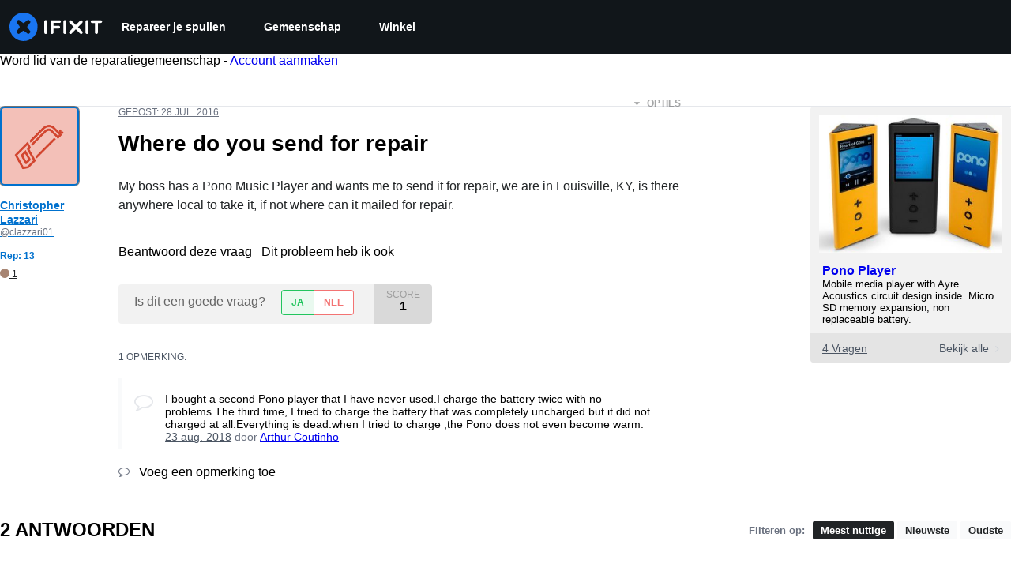

--- FILE ---
content_type: text/html; charset=utf-8
request_url: https://nl.ifixit.com/Answers/View/326888/Where+do+you+send+for+repair
body_size: 30735
content:
<!DOCTYPE html>
<!--[if IE 8 ]>   <html class="lt-ie10 lt-ie9 ie8" lang="nl" xmlns:fb="http://ogp.me/ns/fb#"><![endif]-->
<!--[if IE 9 ]>   <html class="lt-ie10 ie9" lang="nl" xmlns:fb="http://ogp.me/ns/fb#"><![endif]-->
<!--[if (gte IE 10)|!(IE)]><!--><html dir="ltr" lang="nl" xmlns:fb="http://ogp.me/ns/fb#"><!--<![endif]-->

   <head>
      
   <link rel="preconnect" href="https://assets.cdn.ifixit.com" crossorigin>
   <link rel="preconnect" href="https://guide-images.cdn.ifixit.com" crossorigin>
   <link rel="preconnect" href="https://cdn.shopify.com" crossorigin>

   <link rel="preload"
      href="https://guide-images.cdn.ifixit.com/igi/XouPJWKCo3YHFHoG.standard"
      as="image"
      fetchpriority="high"
         >
   <link rel="preload"
      href="https://assets.cdn.ifixit.com/Assets/translations/nl-translations.js?13567"
      as="script"
      fetchpriority="high"
         >
   <link rel="preload"
      href="https://assets.cdn.ifixit.com/Assets/scripts/runtime.js.05107abaa1ab93d9cd4f.js"
      as="script"
      fetchpriority="high"
         >

      
      <script>
   window.dataLayer = window.dataLayer || [];
   function gtag(){dataLayer.push(arguments);}
   gtag('set', 'isEmployee', false);
   (function() {
      function hasPiwikConsent() {
         try {
            var fromPiwik = null
            document.cookie.split(';').forEach(function(cookie) {
               var parts = cookie.split('=');
               if (parts[0].trim() === 'ppms_privacy_6bf6bc54-82ca-4321-8620-b12d5c9b57b6') {
                  var cookieObject = JSON.parse(decodeURIComponent(parts[1]));
                  if (cookieObject && cookieObject.consents) {
                     fromPiwik = Object.values(cookieObject.consents).every(function(consent) {
                        return consent.status == 1;
                     });
                  }
               }
            });
         } catch (e) {
            console.error("Error parsing piwik cookie", e);
            return null;
         }
         return fromPiwik;
      }
      var needsConsent = false;
      var hasConsent = hasPiwikConsent();
      var cookiesOk = hasConsent !== null ? hasConsent : !needsConsent;
      var consent = cookiesOk ? 'granted' : 'denied';
      console.log("GTAG Consent", consent);
      gtag('consent', 'default', {
         'ad_storage': consent,
         'ad_user_data': consent,
         'ad_personalization': consent,
         'analytics_storage': consent,
      });
      gtag('event', 'consent_default', { consentValue: consent });
   })()
</script>
<!-- Google Tag Manager -->
<script>(function(w,d,s,l,i){w[l]=w[l]||[];w[l].push({'gtm.start':
new Date().getTime(),event:'gtm.js'});var f=d.getElementsByTagName(s)[0],
j=d.createElement(s),dl=l!='dataLayer'?'&l='+l:'';j.async=true;j.src=
'https://www.googletagmanager.com/gtm.js?id='+i+dl;f.parentNode.insertBefore(j,f);
})(window,document,'script','dataLayer','GTM-59NVBFN');</script>
<!-- End Google Tag Manager -->      <!-- ActiveCampaign Tracking Code -->
<script>
   (function(e,t,o,n,p,r,i){e.visitorGlobalObjectAlias=n;e[e.visitorGlobalObjectAlias]=e[e.visitorGlobalObjectAlias]||function(){(e[e.visitorGlobalObjectAlias].q=e[e.visitorGlobalObjectAlias].q||[]).push(arguments)};e[e.visitorGlobalObjectAlias].l=(new Date).getTime();r=t.createElement("script");r.src=o;r.async=true;i=t.getElementsByTagName("script")[0];i.parentNode.insertBefore(r,i)})(window,document,"https://diffuser-cdn.app-us1.com/diffuser/diffuser.js","vgo");
   vgo('setAccount', 1000565048);

   vgo('setTrackByDefault', false);

   function hasPiwikConsent() {
      try {
         var fromPiwik = null;
         document.cookie.split(';').forEach(function(cookie) {
            var parts = cookie.split('=');
            if (parts[0].trim() === 'ppms_privacy_6bf6bc54-82ca-4321-8620-b12d5c9b57b6') {
            var cookieObject = JSON.parse(decodeURIComponent(parts[1]));
            if (cookieObject && cookieObject.consents) {
               fromPiwik = Object.values(cookieObject.consents).every(function(consent) {
                  return consent.status == 1;
               });
            }
            }
         });
         return fromPiwik;
      } catch (e) {
         console.error("Error parsing piwik cookie", e);
         return null;
      }
   }

   // Check if consent is needed based on region
   var needsConsent = false;
   var hasConsent = hasPiwikConsent();
   var cookiesOk = hasConsent !== null ? hasConsent : !needsConsent;

   if (cookiesOk) {
      vgo('process', 'allowTracking');
      vgo('setEmail', '');
   }

    vgo('process');
</script>
<!-- End ActiveCampaign Tracking Code -->
      <title>Where do you send for repair - Pono Player - iFixit</title>

      <meta http-equiv="Content-Type" content="text/html;charset=utf-8" />
      <meta name="viewport" content="width=device-width, initial-scale=1">
      <meta name="description" content="My boss has a Pono Music Player and wants me to send it for repair, we are in Louisville, KY, is there anywhere local to take it, if not where can it mailed for repair. - Pono Player" />
      <meta name="title" content="Where do you send for repair - Pono Player - iFixit" />
      <meta name="keywords" content="" />

         <meta name="robots" content="noindex, follow, nosnippet, noarchive, noimageindex" />

      
            
                                 <meta property="fb:app_id" content="401112919922369" />
               
                                                                  <meta property="og:type" content="website" />
                                                                     <meta property="og:image" content="https://guide-images.cdn.ifixit.com/igi/XouPJWKCo3YHFHoG.standard" />
                                                                     <meta property="og:description" content="My boss has a Pono Music Player and wants me to send it for repair, we are in Louisville, KY, is there anywhere local to take it, if not where can it mailed for repair. - Pono Player" />
                                                                     <meta property="og:url" content="https://nl.ifixit.com/Answers/View/326888/Where+do+you+send+for+repair" />
                                                                     <meta property="og:title" content="Where do you send for repair - Pono Player" />
                                                                     <meta property="og:site_name" content="iFixit" />
                              
            <meta name="verify-v1" content="jw37yaG9O4vmztqkH8xsZEeQtGHqzC3GZXfwk5xUCeM=" />

            
               <meta name="viewport" content="width=device-width, initial-scale=1.0, minimum-scale=1"/>
      
               <link rel="stylesheet" type="text/css" media="print" href="https://assets.cdn.ifixit.com/Assets/Admin/ifixit/Shared-print-4vKZnU54L24ZnG6tuvAwTw.css" />
      
      
            
            
            
      
               <script>
   var deferCss = {
      hidden: true,
      timeout: null,
      unhide: function() {
         if (deferCss.hidden) {
            var hider = document.getElementById('cssHide');
            hider && hider.parentElement.removeChild(hider);

            var criticalCss = document.getElementById('criticalCss');
            criticalCss && criticalCss.parentElement.removeChild(criticalCss);

            deferCss.hidden = false;
         }
      },
      applyAllCss: function() {
         if (!deferCss.hidden) {
            return;
         }
         clearTimeout(deferCss.timeout);
         var links = document.querySelectorAll('.cssReady, .cssPreload');
         var link;
         for (var i = 0; i < links.length; ++i) {
            link = links[i];
                        link.onload = null;
            link.rel = 'stylesheet';
         }
         deferCss.unhide();
      },
      cssLoaded: function(link, success) {
         link.className = success ? "cssReady" : "cssFailed";
         if (!success) {
            console.error(link.href + " failed to load");
         }
         var stillWaiting = document.querySelector('.cssPreload');
         if (!stillWaiting) {
            deferCss.applyCssWhenDomLoaded();
         }
      },
      applyCssWhenDomLoaded: function() {
         // Loading hasn't finished yet
         if (document.readyState === 'loading') {
            document.addEventListener('DOMContentLoaded', function() { deferCss.applyAllCss(); });
         } else {
            // `DOMContentLoaded` has already fired
            deferCss.applyAllCss();
         }
      },
      setTimeout: function(timeout) {
         deferCss.timeout = setTimeout(function() {
            console.warn("Deferred CSS took too long to load. Displaying anyway...");
            deferCss.applyCssWhenDomLoaded();
         }, timeout);
      }
   };
                  deferCss.setTimeout(25000);
         </script>
<script>
   /*! loadCSS. [c]2017 Filament Group, Inc. MIT License */
/* This file is meant as a standalone workflow for
- testing support for link[rel=preload]
- enabling async CSS loading in browsers that do not support rel=preload
- applying rel preload css once loaded, whether supported or not.
*/
(function( w ){
	"use strict";
	// rel=preload support test
	if( !w.loadCSS ){
		w.loadCSS = function(){};
	}
	// define on the loadCSS obj
	var rp = loadCSS.relpreload = {};
	// rel=preload feature support test
	// runs once and returns a function for compat purposes
	rp.support = (function(){
		var ret;
		try {
			ret = w.document.createElement( "link" ).relList.supports( "preload" );
		} catch (e) {
			ret = false;
		}
		return function(){
			return ret;
		};
	})();

	// if preload isn't supported, get an asynchronous load by using a non-matching media attribute
	// then change that media back to its intended value on load
	rp.bindMediaToggle = function( link ){
		// remember existing media attr for ultimate state, or default to 'all'
		var finalMedia = link.media || "all";

		function enableStylesheet(){
			// unbind listeners
			if( link.addEventListener ){
				link.removeEventListener( "load", enableStylesheet );
				link.removeEventListener( "error", enableStylesheet );
			} else if( link.attachEvent ){
				link.detachEvent( "onload", enableStylesheet );
				link.detachEvent( "onerror", enableStylesheet );
			}
			link.setAttribute( "onload", null ); 
			link.media = finalMedia;
		}

		// bind load handlers to enable media
		if( link.addEventListener ){
			link.addEventListener( "load", enableStylesheet );
		} else if( link.attachEvent ){
			link.attachEvent( "onload", enableStylesheet );
		}

		// Set rel and non-applicable media type to start an async request
		// note: timeout allows this to happen async to let rendering continue in IE
		setTimeout(function(){
			link.rel = "stylesheet";
			link.media = "only x";
		});
		// also enable media after 7 seconds,
		// which will catch very old browsers (android 2.x, old firefox) that don't support onload on link
		setTimeout( function() {
			link.onload && link.onload();
			enableStylesheet();
		}, 7000 );
	};

	// loop through link elements in DOM
	rp.poly = function(){
		// double check this to prevent external calls from running
		if( rp.support() ){
			return;
		}
		var links = w.document.getElementsByTagName( "link" );
		for( var i = 0; i < links.length; i++ ){
			var link = links[ i ];
			// qualify links to those with rel=preload and as=style attrs
			if( link.rel === "preload" && link.getAttribute( "as" ) === "style" && !link.getAttribute( "data-loadcss" ) ){
				// prevent rerunning on link
				link.setAttribute( "data-loadcss", true );
				// bind listeners to toggle media back
				rp.bindMediaToggle( link );
			}
		}
	};

	// if unsupported, run the polyfill
	if( !rp.support() ){
		// run once at least
		rp.poly();

		// rerun poly on an interval until onload
		var run = w.setInterval( rp.poly, 500 );
		if( w.addEventListener ){
			w.addEventListener( "load", function(){
				rp.poly();
				w.clearInterval( run );
			} );
		} else if( w.attachEvent ){
			w.attachEvent( "onload", function(){
				rp.poly();
				w.clearInterval( run );
			} );
		}
	}


	// commonjs
	if( typeof exports !== "undefined" ){
		exports.loadCSS = loadCSS;
	}
	else {
		w.loadCSS = loadCSS;
	}
}( typeof global !== "undefined" ? global : this ) );
</script>

      
      
   <noscript>
      
   </noscript>
         <link type="text/css" href="https://assets.cdn.ifixit.com/Assets/Guide/ifixit/guide-all-NPIAn_MrfEuGy9PkRAtm4A.css"
               rel="preload" as="style" onload="deferCss.cssLoaded(this, true)"
         onerror="this.onerror = this.onload = null; deferCss.cssLoaded(this, false);"
         class="cssPreload"
         />
   <link type="text/css" href="https://assets.cdn.ifixit.com/Assets/Admin/ifixit/font-awesome-1EMSA-1xNu6QLgjlbNFTNQ.css"
               rel="preload" as="style" onload="deferCss.cssLoaded(this, true)"
         onerror="this.onerror = this.onload = null; deferCss.cssLoaded(this, false);"
         class="cssPreload"
         />
   <link type="text/css" href="https://assets.cdn.ifixit.com/Assets/Guide/ifixit/module-all-EBwgMqI05crfGYEoIBZm1g.css"
               rel="preload" as="style" onload="deferCss.cssLoaded(this, true)"
         onerror="this.onerror = this.onload = null; deferCss.cssLoaded(this, false);"
         class="cssPreload"
         />
   <link type="text/css" href="https://assets.cdn.ifixit.com/Assets/Guide/ifixit/core-MOKrpbqISKNncJN1jmwygQ.css"
               rel="preload" as="style" onload="deferCss.cssLoaded(this, true)"
         onerror="this.onerror = this.onload = null; deferCss.cssLoaded(this, false);"
         class="cssPreload"
         />
   <link type="text/css" href="https://assets.cdn.ifixit.com/Assets/Admin/ifixit/tailwind-cli-2eXBNsPxggB5-nbH9Bkj7A.css"
               rel="preload" as="style" onload="deferCss.cssLoaded(this, true)"
         onerror="this.onerror = this.onload = null; deferCss.cssLoaded(this, false);"
         class="cssPreload"
         />
   <link type="text/css" href="https://assets.cdn.ifixit.com/Assets/Admin/ifixit/header_footer_old-t1NG_wZjmIspihJgi6ZkWg.css"
               rel="preload" as="style" onload="deferCss.cssLoaded(this, true)"
         onerror="this.onerror = this.onload = null; deferCss.cssLoaded(this, false);"
         class="cssPreload"
         />
   <link type="text/css" href="https://assets.cdn.ifixit.com/Assets/Guide/ifixit/prosemirror-all-a7PtRlWO-sy-zy7EZW8yTg.css"
               rel="preload" as="style" onload="deferCss.cssLoaded(this, true)"
         onerror="this.onerror = this.onload = null; deferCss.cssLoaded(this, false);"
         class="cssPreload"
         />
   <link type="text/css" href="https://assets.cdn.ifixit.com/Assets/Admin/ifixit/Shared-i18n_formatting-DU8KwhEfZiWffZmgLzYBgg.css"
               rel="preload" as="style" onload="deferCss.cssLoaded(this, true)"
         onerror="this.onerror = this.onload = null; deferCss.cssLoaded(this, false);"
         class="cssPreload"
         />
   <link type="text/css" href="https://assets.cdn.ifixit.com/Assets/Admin/ifixit/Shared-cart_banner-T0p92NIUBQ0bxnLuVlkXHw.css"
               rel="preload" as="style" onload="deferCss.cssLoaded(this, true)"
         onerror="this.onerror = this.onload = null; deferCss.cssLoaded(this, false);"
         class="cssPreload"
         />
   <link type="text/css" href="https://assets.cdn.ifixit.com/Assets/Guide/ifixit/Answers-view-Asm4euq0ZF6J4Z48YFJkaA.css"
               rel="preload" as="style" onload="deferCss.cssLoaded(this, true)"
         onerror="this.onerror = this.onload = null; deferCss.cssLoaded(this, false);"
         class="cssPreload"
         />
   <link type="text/css" href="https://assets.cdn.ifixit.com/Assets/Guide/ifixit/Answers-common-3Y0wmuz6JULohFyAKqRgJw.css"
               rel="preload" as="style" onload="deferCss.cssLoaded(this, true)"
         onerror="this.onerror = this.onload = null; deferCss.cssLoaded(this, false);"
         class="cssPreload"
         />
   <link type="text/css" href="https://assets.cdn.ifixit.com/Assets/Guide/ifixit/Wiki-wiki-iSRcb6UBqrtZ437CUkj7uA.css"
               rel="preload" as="style" onload="deferCss.cssLoaded(this, true)"
         onerror="this.onerror = this.onload = null; deferCss.cssLoaded(this, false);"
         class="cssPreload"
         />

   <noscript>
         <link type="text/css" href="https://assets.cdn.ifixit.com/Assets/Guide/ifixit/guide-all-NPIAn_MrfEuGy9PkRAtm4A.css"
               rel="stylesheet"
         />
   <link type="text/css" href="https://assets.cdn.ifixit.com/Assets/Admin/ifixit/font-awesome-1EMSA-1xNu6QLgjlbNFTNQ.css"
               rel="stylesheet"
         />
   <link type="text/css" href="https://assets.cdn.ifixit.com/Assets/Guide/ifixit/module-all-EBwgMqI05crfGYEoIBZm1g.css"
               rel="stylesheet"
         />
   <link type="text/css" href="https://assets.cdn.ifixit.com/Assets/Guide/ifixit/core-MOKrpbqISKNncJN1jmwygQ.css"
               rel="stylesheet"
         />
   <link type="text/css" href="https://assets.cdn.ifixit.com/Assets/Admin/ifixit/tailwind-cli-2eXBNsPxggB5-nbH9Bkj7A.css"
               rel="stylesheet"
         />
   <link type="text/css" href="https://assets.cdn.ifixit.com/Assets/Admin/ifixit/header_footer_old-t1NG_wZjmIspihJgi6ZkWg.css"
               rel="stylesheet"
         />
   <link type="text/css" href="https://assets.cdn.ifixit.com/Assets/Guide/ifixit/prosemirror-all-a7PtRlWO-sy-zy7EZW8yTg.css"
               rel="stylesheet"
         />
   <link type="text/css" href="https://assets.cdn.ifixit.com/Assets/Admin/ifixit/Shared-i18n_formatting-DU8KwhEfZiWffZmgLzYBgg.css"
               rel="stylesheet"
         />
   <link type="text/css" href="https://assets.cdn.ifixit.com/Assets/Admin/ifixit/Shared-cart_banner-T0p92NIUBQ0bxnLuVlkXHw.css"
               rel="stylesheet"
         />
   <link type="text/css" href="https://assets.cdn.ifixit.com/Assets/Guide/ifixit/Answers-view-Asm4euq0ZF6J4Z48YFJkaA.css"
               rel="stylesheet"
         />
   <link type="text/css" href="https://assets.cdn.ifixit.com/Assets/Guide/ifixit/Answers-common-3Y0wmuz6JULohFyAKqRgJw.css"
               rel="stylesheet"
         />
   <link type="text/css" href="https://assets.cdn.ifixit.com/Assets/Guide/ifixit/Wiki-wiki-iSRcb6UBqrtZ437CUkj7uA.css"
               rel="stylesheet"
         />

   </noscript>

      <script>
   </script>


      

            
               
   
   <!-- Google tag (gtag.js) -->
   <script async src="https://www.googletagmanager.com/gtag/js?id=G-5ZXNWJ73GK"></script>
   <script>
      window.dataLayer = window.dataLayer || [];
      function gtag(){dataLayer.push(arguments);}
      gtag('js', new Date());

            const ga4Params = {};
      const userProperties = {"preferred_store":"ifixit-us","preferred_store_locale":"en-us","preferred_language":"NL","on_mobile_app":"false","customer_type":"regular"};
               gtag('config', 'G-5ZXNWJ73GK', ga4Params);
            gtag('set', 'user_properties', userProperties);
   </script>
   <!-- End Google tag (gtag.js) -->
         
      <script type="text/javascript">
         window.fbq=window.fbq||function(){};
      </script>                     <link rel="apple-touch-icon" sizes="57x57" href="https://assets.cdn.ifixit.com/static/icons/ifixit/apple-touch-icon-57x57.png">
<link rel="apple-touch-icon" sizes="60x60" href="https://assets.cdn.ifixit.com/static/icons/ifixit/apple-touch-icon-60x60.png">
<link rel="apple-touch-icon" sizes="72x72" href="https://assets.cdn.ifixit.com/static/icons/ifixit/apple-touch-icon-72x72.png">
<link rel="apple-touch-icon" sizes="76x76" href="https://assets.cdn.ifixit.com/static/icons/ifixit/apple-touch-icon-76x76.png">
<link rel="apple-touch-icon" sizes="114x114" href="https://assets.cdn.ifixit.com/static/icons/ifixit/apple-touch-icon-114x114.png">
<link rel="apple-touch-icon" sizes="120x120" href="https://assets.cdn.ifixit.com/static/icons/ifixit/apple-touch-icon-120x120.png">
<link rel="apple-touch-icon" sizes="144x144" href="https://assets.cdn.ifixit.com/static/icons/ifixit/apple-touch-icon-144x144.png">
<link rel="apple-touch-icon" sizes="152x152" href="https://assets.cdn.ifixit.com/static/icons/ifixit/apple-touch-icon-152x152.png">
<link rel="apple-touch-icon" sizes="180x180" href="https://assets.cdn.ifixit.com/static/icons/ifixit/apple-touch-icon-180x180.png">
<link rel="icon" type="image/png" href="https://assets.cdn.ifixit.com/static/icons/ifixit/favicon-32x32.png" sizes="32x32">
<link rel="icon" type="image/png" href="https://assets.cdn.ifixit.com/static/icons/ifixit/android-chrome-192x192.png" sizes="192x192">
<link rel="icon" type="image/png" href="https://assets.cdn.ifixit.com/static/icons/ifixit/favicon-96x96.png" sizes="96x96">
<link rel="icon" type="image/png" href="https://assets.cdn.ifixit.com/static/icons/ifixit/favicon-16x16.png" sizes="16x16">
<link rel="manifest" href="https://assets.cdn.ifixit.com/static/icons/ifixit/manifest.json">
<link rel="mask-icon" href="https://assets.cdn.ifixit.com/static/icons/ifixit/safari-pinned-tab.svg" color="#5bbad5">
<meta name="apple-mobile-web-app-title" content="ifixit">
<meta name="application-name" content="ifixit">
<meta name="msapplication-TileColor" content="#ffffff">
<meta name="msapplication-TileImage" content="https://assets.cdn.ifixit.com/static/icons/ifixit/mstile-144x144.png">
<meta name="theme-color" content="#ffffff">
   
      <script defer type="text/javascript" src="https://assets.cdn.ifixit.com/Assets/scripts/runtime.js.05107abaa1ab93d9cd4f.js"></script>
<script nomodule src="/v3/polyfill.min.js?flags=gated&amp;features=Array.prototype.flat,Array.prototype.flatMap,default,es2022,fetch,IntersectionObserver,Intl.RelativeTimeFormat,Intl.RelativeTimeFormat.~locale.en,NodeList.prototype.forEach,Number.isInteger,Object.entries,Object.fromEntries,Promise.prototype.finally,queueMicrotask,ResizeObserver,String.prototype.matchAll,WeakMap,WeakSet"></script>

   <script defer type="text/javascript" src="https://assets.cdn.ifixit.com/Assets/translations/nl-translations.js?13567"></script>


   <script defer type="text/javascript" src="https://assets.cdn.ifixit.com/Assets/scripts/7038.7fd5435d1320bd8875f0.js"></script>
   <script defer type="text/javascript" src="https://assets.cdn.ifixit.com/Assets/scripts/3614.9b2544bf0e4afef68ce4.js"></script>
   <script defer type="text/javascript" src="https://assets.cdn.ifixit.com/Assets/scripts/7525.5328ddcb6e0c2eef93d9.js"></script>
   <script defer type="text/javascript" src="https://assets.cdn.ifixit.com/Assets/scripts/6387.49d0517c744de31d0d2b.js"></script>
   <script defer type="text/javascript" src="https://assets.cdn.ifixit.com/Assets/scripts/9459.bbc49e706ad3095bfea9.js"></script>
   <script defer type="text/javascript" src="https://assets.cdn.ifixit.com/Assets/scripts/9089.34015a3d61a66ba4565c.js"></script>
   <script defer type="text/javascript" src="https://assets.cdn.ifixit.com/Assets/scripts/5435.338f60a7c11453c33973.js"></script>
   <script defer type="text/javascript" src="https://assets.cdn.ifixit.com/Assets/scripts/6242.b336132ed11bb916cb89.js"></script>
   <script defer type="text/javascript" src="https://assets.cdn.ifixit.com/Assets/scripts/9265.486c0a86b5d5966692d0.js"></script>
   <script defer type="text/javascript" src="https://assets.cdn.ifixit.com/Assets/scripts/7319.69ef892a1776dc129a87.js"></script>
   <script defer type="text/javascript" src="https://assets.cdn.ifixit.com/Assets/scripts/8668.fc114b9dc096831925c8.js"></script>
   <script defer type="text/javascript" src="https://assets.cdn.ifixit.com/Assets/scripts/5055.0ca0dfaa17d8e686609b.js"></script>
   <script defer type="text/javascript" src="https://assets.cdn.ifixit.com/Assets/scripts/319.1b6f455f32f6080d8dc5.js"></script>
   <script defer type="text/javascript" src="https://assets.cdn.ifixit.com/Assets/scripts/5733.a45d5a5f3cd02045f659.js"></script>
   <script defer type="text/javascript" src="https://assets.cdn.ifixit.com/Assets/scripts/5036.72018deabc351fb2915b.js"></script>
   <script defer type="text/javascript" src="https://assets.cdn.ifixit.com/Assets/scripts/6332.adf88b1a3fb4f2cfcce9.js"></script>
   <script defer type="text/javascript" src="https://assets.cdn.ifixit.com/Assets/scripts/8892.7473b8e3f9efb268dfee.js"></script>
   <script defer type="text/javascript" src="https://assets.cdn.ifixit.com/Assets/scripts/3118.ff10ced8cb8e447f29d5.js"></script>
   <script defer type="text/javascript" src="https://assets.cdn.ifixit.com/Assets/scripts/4686.46a1891985f4ded1a078.js"></script>
   <script defer type="text/javascript" src="https://assets.cdn.ifixit.com/Assets/scripts/7287.1c51148a84be49ae0ca3.js"></script>
   <script defer type="text/javascript" src="https://assets.cdn.ifixit.com/Assets/scripts/3752.034ee9d39889a71db9d6.js"></script>
   <script defer type="text/javascript" src="https://assets.cdn.ifixit.com/Assets/scripts/6600.2cea52a278363d612e98.js"></script>
   <script defer type="text/javascript" src="https://assets.cdn.ifixit.com/Assets/scripts/7082.8f2a6e2ee3812385685a.js"></script>
   <script defer type="text/javascript" src="https://assets.cdn.ifixit.com/Assets/scripts/9826.e34469c3b478cdfa59ae.js"></script>
   <script defer type="text/javascript" src="https://assets.cdn.ifixit.com/Assets/scripts/5793.ded82e862ffacd91a6da.js"></script>
   <script defer type="text/javascript" src="https://assets.cdn.ifixit.com/Assets/scripts/5960.d109dd1b4dbc8ad11323.js"></script>
   <script defer type="text/javascript" src="https://assets.cdn.ifixit.com/Assets/scripts/9690.17c9f215407a1ffe4a68.js"></script>
   <script defer type="text/javascript" src="https://assets.cdn.ifixit.com/Assets/scripts/5543.ea1b722d32525452a8c3.js"></script>
   <script defer type="text/javascript" src="https://assets.cdn.ifixit.com/Assets/scripts/5019.4bbacd1165d4ee262080.js"></script>
   <script defer type="text/javascript" src="https://assets.cdn.ifixit.com/Assets/scripts/3993.1f21070052030380f861.js"></script>
   <script defer type="text/javascript" src="https://assets.cdn.ifixit.com/Assets/scripts/1839.0ca7ae7cf12998a79c52.js"></script>
   <script defer type="text/javascript" src="https://assets.cdn.ifixit.com/Assets/scripts/9134.c9e1952a2a137a1e983c.js"></script>
   <script defer type="text/javascript" src="https://assets.cdn.ifixit.com/Assets/scripts/3776.5f5169b21a8ebe380819.js"></script>
   <script defer type="text/javascript" src="https://assets.cdn.ifixit.com/Assets/scripts/2141.99303f0570e78a691a40.js"></script>
   <script defer type="text/javascript" src="https://assets.cdn.ifixit.com/Assets/scripts/619.af0fd1349c7e6a9a6f94.js"></script>
   <script defer type="text/javascript" src="https://assets.cdn.ifixit.com/Assets/scripts/1093.fb28e0f9681039d1ab24.js"></script>
   <script defer type="text/javascript" src="https://assets.cdn.ifixit.com/Assets/scripts/4401.e2f0fa443f3171a293b3.js"></script>
   <script defer type="text/javascript" src="https://assets.cdn.ifixit.com/Assets/scripts/9210.ecaa597bae2f72236f92.js"></script>
   <script defer type="text/javascript" src="https://assets.cdn.ifixit.com/Assets/scripts/1533.0c0f10307513cf66b2e2.js"></script>
   <script defer type="text/javascript" src="https://assets.cdn.ifixit.com/Assets/scripts/363.23ce2b6b71ec445af21a.js"></script>
   <script defer type="text/javascript" src="https://assets.cdn.ifixit.com/Assets/scripts/1325.aade5d9c5029a2c6ce27.js"></script>
   <script defer type="text/javascript" src="https://assets.cdn.ifixit.com/Assets/scripts/663.5771de761b5f9430a00f.js"></script>
   <script defer type="text/javascript" src="https://assets.cdn.ifixit.com/Assets/scripts/7352.8ec5b78280a82cb28c7a.js"></script>
   <script defer type="text/javascript" src="https://assets.cdn.ifixit.com/Assets/scripts/7877.c5db490d30221f8c6fa3.js"></script>
   <script defer type="text/javascript" src="https://assets.cdn.ifixit.com/Assets/scripts/answers-view-post.js.258a26f9f78fb59debff.js"></script>
   <script defer type="text/javascript" src="https://assets.cdn.ifixit.com/Assets/scripts/ribbon-banner.js.ac8f6e3d042663cfb394.js"></script>
   <script defer type="text/javascript" src="https://assets.cdn.ifixit.com/Assets/scripts/consent-banner.js.d1084e044f7c090390c8.js"></script>
   <script defer type="text/javascript" src="https://assets.cdn.ifixit.com/Assets/scripts/error-capture.js.02029fd632837138edbe.js"></script>
   <script defer type="text/javascript" src="https://assets.cdn.ifixit.com/Assets/scripts/8734.a05dc24ddd6698d24356.js"></script>
   <script defer type="text/javascript" src="https://assets.cdn.ifixit.com/Assets/scripts/answers-navbar.js.1c500633c44f9c3be473.js"></script>
   <script defer type="text/javascript" src="https://assets.cdn.ifixit.com/Assets/scripts/question-view-survey-pop-up.js.1d81b9012cff7fd4e723.js"></script>
   <script defer type="text/javascript" src="https://assets.cdn.ifixit.com/Assets/scripts/product-ad-cards.js.b74968937d9939cdf829.js"></script>


      
            <style id="criticalCss">
         .skip-to-content {
  .skip-to-content:active,
  .skip-to-content:focus {
    background-color: #000;
    color: #fff;
    font-size: 36px;
    height: auto;
    left: 0;
    margin: 5px;
    overflow: auto;
    padding: 5px;
    text-align: center;
    top: 0;
    width: auto;
    z-index: 999;
  }
}
.formField input,
.formField textarea {
  margin: 0;
}
.fa-2x {
  font-size: 2em;
}
.fa-check:before {
  content: "\f00c";
}
.fa-plus:before {
  content: "\f067";
}
.fa-angle-right:before {
  content: "\f105";
}
.comment p {
  margin: 0;
}
.device-link-row {
  background-color: #e4e4e4;
  border-radius: 0 0 4px 4px;
  color: #4b5563;
  display: block;
  font-size: 14px;
  padding: 11px 15px 10px;
}
@media only screen and (max-width: 575px) {
  .device-link-row {
    background-color: transparent;
    display: inline-block;
    float: left;
    padding: 0;
  }
}
.device-view-all {
  float: right;
}
.device-view-all i {
  color: #d1d5db;
  margin-left: 4px;
  position: relative;
  top: 1px;
}
.comment {
  border-left: 4px solid #f9fafb;
  font-size: 14px;
  margin: 20px 0 0;
  padding-left: 6px;
}
.question-comments details summary {
  list-style-type: "+";
}
.post-accepted {
  padding: 54px 20px 20px;
  position: relative;
}
@media only screen and (max-width: 575px) {
  .post-accepted {
    border-bottom: 1px solid #e5e7eb;
  }
}
.post-accepted {
  background-color: #fafff7 !important;
  border-color: #bce5a5 !important;
}
.post-accepted .post-badge {
  background-color: #d8f1ca;
  color: #22c55e;
}
.post-author-badge-container {
  color: #212426;
  display: table;
  margin-top: 8px;
}
.post-author-badge-container .post-author-badge-content {
  display: table-row;
}
.post-author-badge-container .post-author-badge-content p {
  font-size: 12px;
}
.post-author-badge-container .badge-tier-count {
  display: table-cell;
  padding-right: 8px;
}
.post-author-badge-container .badge-tier-count:last-child {
  padding: 0;
}
.post-author-badge-container .badge-tier-count img {
  display: inline;
  font-size: 12px;
  height: 12px;
  position: relative;
  top: 1px;
  vertical-align: baseline;
  width: 12px;
}
@media only screen and (max-width: 1000px) {
  .post-author-badge-container {
    display: none;
  }
}
.post-text.renderedText blockquote p {
  margin-bottom: 0;
}
.uppercase {
  text-transform: uppercase;
}
.post-answer {
  border: 1px solid #e5e7eb;
  border-radius: 8px;
  margin-bottom: 26px;
  padding: 20px;
}
@media only screen and (max-width: 575px) {
  .post-answer {
    border: 0;
    border-bottom: 1px solid #e5e7eb;
    border-radius: 0;
    padding: 0;
  }
}
.post-actions-container .view-accepted {
  background-color: #c2e3ff;
  border-color: currentcolor;
  color: #0071ce;
}
.post-actions-container .view-accepted strong {
  line-height: 1;
  margin-right: 6px;
}
.comments-title {
  color: #4b5563;
  font-size: 12px;
  font-weight: 400;
  text-transform: uppercase;
}
.comment {
  border-bottom: 1px dashed rgba(0, 0, 0, 0.2);
  margin-bottom: 0;
  padding: 18px 20px 8px 0;
}
.comment:last-of-type {
  border-bottom: none;
  margin-bottom: 20px;
}
.comment .comment-meta a.permalink {
  color: #4b5563;
}
.comments-more {
  color: #4b5563;
  font-size: 13px;
  font-weight: 700;
  margin: 16px 0;
}
.comments-more span {
  padding-left: 4px;
}
.comments-more a,
.comments-more i {
  color: #4b5563;
}
.comments-more i {
  margin-right: 6px;
  position: relative;
  top: 2px;
}
.comments-more a {
  font-size: 11px;
  text-decoration: none;
}
.comment-content,
.comment-icon {
  float: left;
}
.comment-icon {
  text-align: center;
  width: 8%;
}
@media only screen and (max-width: 575px) {
  .comment-icon {
    width: 12%;
  }
}
.comment-icon i {
  color: #e5e7eb;
  font-size: 24px;
}
.comment-content {
  width: 92%;
}
@media only screen and (max-width: 575px) {
  .comment-content {
    width: 88%;
  }
}
.comment-content p {
  font-size: 14px;
}
.comment-content p:not(:has(br)):not(:first-child) {
  margin-top: 1em;
}
.comment-actions {
  float: right;
  font-weight: 400 !important;
  opacity: 0;
}
.comment-meta {
  color: #6b7280;
}
#answerPreviewContainer {
  padding: 24px;
}
#answerPreviewContainer h2.muted {
  border-bottom: 1px solid #f9fafb;
  text-align: center;
}
@media only screen and (min-width: 1001px) and (max-width: 1200px),
  only screen and (min-width: 1201px) {
  #answerPreviewContainer .qaText {
    padding-left: 150px;
  }
}
.preview-container {
  overflow: hidden;
}
.renderedText blockquote {
  border-left: 5px solid #e5e7eb;
  margin: 20px 0;
  padding: 2px 8px 2px 12px;
}
.renderedText blockquote p {
  margin: 0;
}
.skip-to-content {
  .skip-to-content:active,
  .skip-to-content:focus {
    background-color: #000;
    color: #fff;
    font-size: 36px;
    height: auto;
    left: 0;
    margin: 5px;
    overflow: auto;
    padding: 5px;
    text-align: center;
    top: 0;
    width: auto;
    z-index: 999;
  }
}
.skip-to-content {
  .skip-to-content:active,
  .skip-to-content:focus {
    background-color: #000;
    color: #fff;
    font-size: 36px;
    height: auto;
    left: 0;
    margin: 5px;
    overflow: auto;
    padding: 5px;
    text-align: center;
    top: 0;
    width: auto;
    z-index: 999;
  }
}
:where(#main) {
  max-width: 100%;
}
footer > div {
  max-width: var(--main-container-width) !important;
}
:root {
  --main-container-width: 1280px;
  --overflow-x: var(--overflow-x);
}
:where(svg[class*="fa-"], i[class*="fa-"]).fa-xl {
  font-size: 24px;
}
.right {
  float: right !important;
}
.left {
  float: left !important;
}
.hidden,
[hidden] {
  display: none !important;
}
#page {
  flex: 1;
  overflow-x: var(--overflow-x);
  position: relative;
}
#contentFloat {
  padding-bottom: 24px;
}
#contentFloat:not(:has(.component-HomePageHero, .wp-embed, [class^="full-"])) {
  padding-inline: 16px;
}
@media (min-width: 768px) {
  #contentFloat:not(:has(.component-HomePageHero, .wp-embed, [class^="full-"])) {
    padding-inline: 20px;
  }
}
@media (min-width: 1028px) {
  #contentFloat:not(:has(.component-HomePageHero, .wp-embed, [class^="full-"])) {
    padding-inline: 32px;
  }
}
#contentFloat .content-container {
  display: flex;
  gap: 24px;
}
@media only screen and (max-width: 1000px) {
  #contentFloat .content-container {
    flex-wrap: wrap;
    -ms-flex-wrap: wrap;
  }
}
.fullWidth #contentFloat {
  width: 100%;
}
@media only screen and (max-width: 1000px) {
  .responsive #contentFloat {
    width: 100%;
  }
}
#content {
  flex: 1;
  max-width: 100%;
}
.fullWidth #content {
  width: 100%;
}
#background {
  display: flex;
  flex-direction: column;
  min-height: 100vh;
  padding: 0;
}
:where(#main) {
  margin-inline: auto;
  width: var(--main-container-width);
}
@media only screen and (max-width: 1000px) {
  .responsive #content,
  .responsive #main,
  .responsive #mainBody {
    margin: auto !important;
    width: 100%;
  }
}
#mainBody {
  border-radius: 8px;
  border-radius: 0;
  box-shadow: none;
  min-height: 300px;
  padding-top: 0.1px;
  position: relative;
  text-align: left;
  text-align: start;
}
.throbber {
  animation: a 0.8s linear infinite;
  border: 8px solid hsla(0, 0%, 100%, 0.2);
  border-radius: 50px;
  border-top-color: #fff;
  height: 50px;
  margin: 0 auto 20px;
  width: 50px;
}
@keyframes a {
  0% {
    transform: rotate(0deg);
  }
  to {
    transform: rotate(1turn);
  }
}
@media only screen and (max-width: 575px) {
  .hidden-mobile {
    display: none !important;
  }
}
.visible-mobile {
  display: none !important;
}
@media only screen and (max-width: 575px) {
  .visible-mobile {
    display: block !important;
  }
}
.clearer {
  clear: both;
  font-size: 0;
  height: 0;
  line-height: 0;
  margin: 0;
  padding: 0;
}
.filter-options {
  overflow: auto;
  padding: 0;
}
.filter-options .filter-option {
  background-color: #f9fafb;
  border-radius: 2px;
  color: #212426;
  display: inline-block;
  float: left;
  font-size: 13px;
  font-weight: 600;
  margin-right: 4px;
  padding: 4px 10px;
}
@media only screen and (max-width: 575px) {
  .filter-options .filter-option {
    display: block;
    float: none;
  }
}
.filter-options .filter-option:last-child {
  margin-right: 0;
}
.filter-options .filter-option.filter-label {
  background-color: transparent;
  color: #6b7280;
}
.filter-options .filter-option.filter-label.touch-target {
  margin: 0;
}
.filter-options .filter-option.filter-label i {
  float: right;
  font-size: 14px;
}
@media only screen and (max-width: 575px) {
  .filter-options .filter-option.filter-label {
    -ms-flex-pack: justify;
    -ms-align-items: center;
    align-items: center;
    background-color: #fff;
    border: 1px solid #d1d5db;
    border-radius: 4px;
    color: #11161a;
    display: flex;
    font-size: 14px;
    font-weight: 600;
    -ms-justify-content: space-between;
    justify-content: space-between;
    padding: 8px 12px;
    width: 100%;
  }
}
.filter-options .filter-option-active {
  background-color: #212426;
  color: #fff;
}
.filter-options .filter-items {
  display: block;
  float: left;
  overflow: hidden;
  position: relative;
}
@media only screen and (max-width: 575px) {
  .filter-options .filter-items {
    background-color: #fff;
    display: none;
    float: none;
    padding: 0 15px;
    position: absolute;
    right: 0;
    text-align: center;
    width: 100%;
    z-index: 1000;
  }
  .filter-options .filter-option {
    margin: 4px 0;
    padding: 10px;
  }
  .touch-target {
    background-color: #fff;
    border: 1px solid #d1d5db;
    border-radius: 4px;
    color: #212426;
    font-size: 14px;
    font-weight: 600;
    padding: 8px 12px;
    width: 100%;
  }
  .touch-target .fa {
    float: right;
    transform: translateY(3px);
  }
}
@media only screen and (max-width: 1000px) {
  .responsive input[type],
  .responsive textarea {
    font-size: 16px;
  }
}
.formBody {
  background-color: #f9fafb;
  border-radius: 4px;
  overflow: visible;
  padding: 0 8px 8px;
}
.formField {
  margin: 0;
  padding: 16px 0 0;
}
.formField textarea {
  margin: 0;
}
textarea {
  border: 1px solid #c1c1c1;
  border-radius: 4px;
  box-shadow: inset 0 1px 2px #f9fafb;
  color: #212426;
  margin-top: 4px;
  overflow: visible;
  padding: 4px 8px;
}
.modalBox {
  -webkit-overflow-scrolling: touch;
  border: 0;
  border-radius: 0;
  bottom: 0;
  left: 0;
  overflow: auto;
  padding: 30px 15px;
  position: fixed;
  right: 0;
  top: 0;
  z-index: 100000;
}
.modalContentBox {
  height: auto !important;
  margin: 0 auto;
  max-width: 872px;
  overflow: hidden;
  padding: 0;
  position: relative;
  text-align: center;
}
.modalBox > .throbber {
  margin-top: 200px;
}
#pageStats {
  align-items: center;
  background-color: #fff;
  border-bottom: 1px solid #e5e7eb;
  border-top: 1px solid #e5e7eb;
  display: flex;
  font-size: 13px;
  height: auto;
  justify-content: center;
  left: 0;
  margin-bottom: -40px;
  padding: 1px 0 0;
  right: 0;
  width: 100%;
}
@media only screen and (min-width: 576px) and (max-width: 1000px) {
  #pageStats {
    display: block;
  }
}
@media only screen and (max-width: 575px) {
  #pageStats {
    flex-direction: column;
    position: relative;
  }
}
#pageStats .stats-module-title {
  display: flex;
  margin-right: 30px;
}
@media only screen and (max-width: 1000px) {
  #pageStats .stats-module-title {
    display: block;
    margin-right: 0;
    padding: 10px 0;
  }
}
#pageStats .stats-numbers-container {
  display: flex;
}
@media only screen and (max-width: 575px) {
  #pageStats .stats-numbers-container {
    flex-direction: column;
  }
}
#pageStats p {
  border-right: 1px solid #e5e7eb;
  color: #4b5563;
  display: inline-block;
  font-size: 13px;
  margin: 5px auto;
  padding: 5px 30px;
  text-align: center;
}
@media only screen and (max-width: 575px) {
  #pageStats p {
    border-right: none;
    display: block;
  }
}
@media only screen and (min-width: 576px) and (max-width: 1000px) {
  #pageStats p {
    flex-basis: 100%;
  }
}
#pageStats p:last-child {
  border-right: 0;
}
#pageStats span.statValue {
  color: #4b5563;
  font-weight: 700;
  margin: 0 6px;
}
#pageStats .fa-bar-chart-o {
  color: #d1d5db;
  font-size: 14px;
  margin-right: 4px;
  position: relative;
  top: 1px;
}
#notifications {
  background-color: #fdf7e6;
  border-bottom: 2px solid #f9cd46;
  color: #6f5504;
  position: relative;
  width: 100%;
  z-index: 1100;
}
#notifications .close {
  font-size: 16px;
  position: absolute;
  right: 5px;
  top: 25%;
}
:where(input.button, button.button, span.button, a.button, .button[role="button"]) {
  -webkit-appearance: none;
  background-color: #fff;
  border: 1px solid #d1d5db;
  border-radius: 4px;
  color: #212426;
  display: inline-block;
  font-size: 14px;
  font-weight: 600;
  padding: 8px 16px;
  position: relative;
  text-align: center;
}
:where(input.button, button.button, span.button, a.button, .button[role="button"]) {
  text-decoration: none;
}
:where(input.button, button.button, span.button, a.button, .button[role="button"]).button-action {
  background-color: #0071ce;
  border-color: transparent;
  color: #fff;
}
:where(input.button, button.button, span.button, a.button, .button[role="button"]).button-action-solid {
  background-color: #0071ce;
  border-color: #0071ce;
  color: #fff;
}
:where(input.button, button.button, span.button, a.button, .button[role="button"]).button-link {
  background-color: transparent;
  background-image: none;
  border: 0;
  border-radius: 0;
  box-shadow: none;
  padding: 12px 24px;
}
:where(input.button, button.button, span.button, a.button, .button[role="button"])
  .fa {
  font-size: 14px;
  margin-right: 8px;
  opacity: 0.5;
  position: relative;
  top: 1px;
}
.button + .button {
  margin-left: 8px;
}
@font-face {
  font-display: swap;
  font-family: icomoon;
  font-style: normal;
  font-weight: 400;
  src: url(https://assets.cdn.ifixit.com/static/fonts/ifixit/v2.0.2/icomoon.woff?20210215=)
      format("woff"),
    url(https://assets.cdn.ifixit.com/static/fonts/ifixit/v2.0.2/icomoon.ttf?20160111=)
      format("truetype"),
    url(https://assets.cdn.ifixit.com/static/fonts/ifixit/v2.0.2/icomoon.svg?20160111=#icomoon)
      format("svg");
}
[data-icon]:before {
  speak: none;
  content: attr(data-icon);
  font-family: icomoon;
  font-style: normal;
  font-variant: normal;
  font-weight: 400;
  line-height: 1;
  text-transform: none;
}
.fa {
  -webkit-font-smoothing: antialiased;
  -moz-osx-font-smoothing: grayscale;
  display: inline-block;
  font: normal normal normal 14px/1 icomoon;
  font-size: inherit;
  text-rendering: auto;
}
.fa-envelope-o:before {
  content: "\f003";
}
.fa-star:before {
  content: "\f005";
}
.fa-times:before {
  content: "\f00d";
}
.fa-clock-o:before {
  content: "\f017";
}
.fa-chevron-right:before {
  content: "\f054";
}
.fa-arrow-right:before {
  content: "\f061";
}
.fa-arrow-up:before {
  content: "\f062";
}
.fa-arrow-down:before {
  content: "\f063";
}
.fa-eye:before {
  content: "\f06e";
}
.fa-eye-slash:before {
  content: "\f070";
}
.fa-bar-chart-o:before {
  content: "\f080";
}
.fa-link:before {
  content: "\f0c1";
}
.fa-caret-down:before {
  content: "\f0d7";
}
.fa-undo:before {
  content: "\f0e2";
}
.fa-comment-o:before {
  content: "\f0e5";
}
.fa-circle:before {
  content: "\f111";
}
.modalContentBox {
  max-width: 983px;
}
.cancelChoosePostContainer {
  display: flex;
}
.cancelChoosePostLink {
  max-height: 40px;
}
.cancelChoosePostText {
  color: #ef4444;
  margin-left: 24px;
  max-width: 70%;
}
.question-device-container {
  background-color: #f2f2f2;
  border-radius: 4px;
  float: right;
  padding: 0;
  position: relative;
  right: 0;
  top: 0;
  width: 254px;
}
@media only screen and (max-width: 1000px) {
  .question-device-container {
    float: none;
    margin-bottom: 26px;
    overflow: hidden;
    width: 100%;
  }
}
.device-details {
  margin: 10px 15px;
}
@media only screen and (max-width: 1000px) {
  .device-details {
    margin: 12px;
  }
}
@media only screen and (max-width: 575px) {
  .device-details {
    display: block;
    float: none;
    margin: 10px 10px 0;
  }
}
.device-name {
  border: none;
  font-size: 16px;
  margin: 0;
  text-decoration: none;
}
@media only screen and (max-width: 575px) {
  .device-name {
    overflow: hidden;
    text-overflow: ellipsis;
    white-space: nowrap;
  }
}
.device-summary {
  font-size: 13px;
  margin: 0;
}
.device-image-container {
  padding: 11px 11px 0;
}
@media only screen and (max-width: 1000px) {
  .device-image-container {
    float: left;
    padding: 11px;
  }
}
@media only screen and (max-width: 575px) {
  .device-image-container {
    padding: 6px;
  }
}
.device-image {
  width: 100%;
}
@media only screen and (max-width: 575px) {
  .device-image {
    float: left;
    width: 67px;
  }
}
@media only screen and (min-width: 576px) and (max-width: 1000px) {
  .device-image {
    width: 100px;
  }
}
.device-links-wrapper {
  display: flex;
  flex-direction: column;
}
@media only screen and (max-width: 575px) {
  .device-links-wrapper {
    flex-direction: row;
    gap: 16px;
  }
}
:root {
  --background: var(--color-gray-50);
  --foreground: var(--color-gray-950);
  --card: var(--color-white);
  --card-foreground: var(--color-gray-950);
  --popover: var(--color-white);
  --popover-foreground: var(--color-gray-950);
  --primary: var(--color-brand-500);
  --primary-foreground: var(--color-white);
  --secondary: var(--color-gray-200);
  --secondary-foreground: var(--color-gray-950);
  --muted: var(--color-gray-100);
  --muted-foreground: var(--color-gray-500);
  --accent: var(--color-gray-200);
  --accent-foreground: var(--color-gray-950);
  --destructive: var(--color-red-600);
  --destructive-foreground: var(--color-white);
  --border: var(--color-gray-300);
  --input: var(--color-gray-300);
  --ring: var(--color-gray-400);
  --chart-1: var(--color-orange-600);
  --chart-2: var(--color-teal-600);
  --chart-3: var(--color-cyan-900);
  --chart-4: var(--color-amber-400);
  --chart-5: var(--color-amber-500);
  --sidebar: var(--color-gray-50);
  --sidebar-foreground: var(--color-gray-950);
  --sidebar-primary: var(--color-gray-900);
  --sidebar-primary-foreground: var(--color-gray-50);
  --sidebar-accent: var(--color-gray-100);
  --sidebar-accent-foreground: var(--color-gray-900);
  --sidebar-border: var(--color-gray-200);
  --sidebar-ring: var(--color-gray-400);
  --header-bg-color: #fff;
}
#main {
  margin-top: 0;
}
.post-closed {
  padding: 54px 20px 20px;
  position: relative;
}
@media only screen and (max-width: 575px) {
  .post-closed {
    border-bottom: 1px solid #e5e7eb;
  }
}
.post-badge {
  background-color: #d8f1ca;
  border-radius: 5px 5px 0 0;
  font-size: 15px;
  font-weight: 600;
  letter-spacing: 1px;
  margin-bottom: 20px;
  padding-block: 17px;
  text-align: center;
  text-transform: uppercase;
}
@media only screen and (min-width: 576px) {
  .post-badge {
    margin-inline: -20px;
    margin-top: -20px;
    width: calc(100% + 40px);
  }
}
.post-closed {
  border-color: #f9b9b9;
}
.post-closed .post-badge {
  background: #fdecec;
  color: #eb1515;
  font-size: 15px;
  letter-spacing: 0.05em;
  text-transform: none;
}
.post {
  position: relative;
}
.post-content {
  float: left;
  padding-left: 30px;
  width: 88%;
}
@media only screen and (max-width: 1000px) {
  .post-content {
    padding-bottom: 26px;
    padding-left: 0;
    width: 100%;
  }
}
.post-question .post-content {
  position: relative;
}
@media only screen and (min-width: 1001px) and (max-width: 1200px) {
  .post-question .post-content .post-text {
    margin-right: 20px;
  }
}
.post-author-name {
  margin-block: 8px;
}
.post-author-name a {
  color: #11161a;
  font-size: 14px;
  font-weight: 600;
}
.post-author-unique-username {
  color: #6b7280;
  display: block;
  font-size: 12px;
  font-weight: 400;
}
@media only screen and (max-width: 1000px) {
  .post-author,
  .post-avatar {
    float: left;
  }
  .post-author {
    margin-left: 8px;
  }
  .post-author p {
    margin: 0;
  }
}
@media only screen and (min-width: 576px) and (max-width: 1000px) {
  .post-author {
    margin-left: 16px;
  }
}
.post-avatar a {
  -ms-flex-pack: center;
  -ms-align-items: center;
  align-items: center;
  background-color: rgba(0, 0, 0, 0.5);
  border-radius: 6px;
  box-shadow: 0 0 0 1px rgba(0, 0, 0, 0.5);
  display: flex;
  -ms-justify-content: center;
  justify-content: center;
  overflow: hidden;
  width: fit-content;
}
@media only screen and (max-width: 575px) {
  .post-avatar a {
    border-radius: none;
    box-shadow: none;
    height: 36px;
    width: 36px;
  }
}
@media only screen and (min-width: 576px) and (max-width: 1000px) {
  .post-avatar a {
    height: 54px;
  }
}
.post-avatar img {
  max-width: 100px;
}
@media only screen and (max-width: 575px) {
  .post-avatar img {
    max-width: 36px;
  }
}
@media only screen and (min-width: 576px) and (max-width: 1000px) {
  .post-avatar img {
    max-width: 54px;
  }
}
@media only screen and (max-width: 1000px) {
  .question-container .post-details {
    padding-left: 16px;
  }
}
@media only screen and (max-width: 575px) {
  .question-container .post-details {
    padding-left: 0;
  }
}
.post-question .post-content {
  float: left;
  width: 58%;
}
@media only screen and (max-width: 1000px) {
  .post-question .post-content {
    float: none;
    width: 100%;
  }
}
.post-question,
.question-owner {
  padding-block: 20px;
}
.post-question .post-avatar img,
.question-owner .post-avatar img {
  border: 2px solid #0071ce;
  border-radius: 6px;
  box-shadow: 0 0 0 6px #0071ce;
}
@media only screen and (max-width: 575px) {
  .post-question .post-avatar img,
  .question-owner .post-avatar img {
    border-radius: none;
    box-shadow: none;
    width: 36px;
  }
}
@media only screen and (min-width: 576px) and (max-width: 1000px) {
  .post-question .post-avatar img,
  .question-owner .post-avatar img {
    width: 54px;
  }
}
.post-question .post-author-name a,
.question-owner .post-author-name a {
  color: #0071ce;
  font-weight: 700;
}
.post-details {
  float: left;
  position: relative;
  width: 120px;
  z-index: 1;
}
@media only screen and (max-width: 1000px) {
  .post-details {
    *zoom: 1;
    left: 0;
    margin-bottom: 10px;
    margin-right: 0;
    position: relative;
    top: 0;
    width: 100%;
  }
  .post-details:after,
  .post-details:before {
    content: "";
    display: table;
    line-height: 0;
  }
  .post-details:after {
    clear: both;
  }
}
.post-title {
  font-size: 28px;
  font-weight: 600;
  line-height: 1.25em;
  margin: 15px 20px 25px 0;
}
@media only screen and (max-width: 575px) {
  .post-title {
    font-size: 19px;
  }
}
.post-text {
  margin-bottom: 20px;
  overflow: hidden;
}
.post-text.renderedText p {
  font-size: 16px;
  line-height: 24px;
  margin: 0 0 18px;
}
@media only screen and (max-width: 575px) {
  .post-text.renderedText p {
    font-size: 16px;
  }
}
.post-metadata {
  *zoom: 1;
  color: #4b5563;
  font-size: 13px;
  font-weight: 700;
  margin: 0 0 12px;
}
.post-metadata:after,
.post-metadata:before {
  content: "";
  display: table;
  line-height: 0;
}
.post-metadata:after {
  clear: both;
}
@media only screen and (max-width: 575px) {
  .post-metadata {
    margin: 16px 0;
  }
}
.post-time {
  float: left;
  font-size: 12px;
  font-weight: 400;
  margin: 0;
  text-transform: uppercase;
}
.post-time a {
  color: #6b7280;
}
.post-metadata-actions {
  color: #212426;
  float: right;
  margin-top: -12px;
  padding-block: 10px;
  position: relative;
  z-index: 1;
}
.post-metadata-actions > span {
  font-size: 12px;
  opacity: 0.4;
  text-transform: uppercase;
}
.post-metadata-actions .fa {
  margin-right: 6px;
  position: relative;
  top: 1px;
}
.watch-post i {
  color: #68bc45;
}
.post-metadata-actions-dropdown {
  background-color: #fff;
  border-radius: 4px;
  box-shadow: 0 4px 6px rgba(0, 0, 0, 0.4);
  display: none;
  font-size: 14px;
  font-weight: 400;
  list-style-type: none;
  margin-top: 6px;
  padding: 5px 0;
  position: absolute;
  right: 0;
  z-index: 100;
}
.post-metadata-actions-dropdown li {
  font-size: 14px;
  padding: 5px 16px 5px 13px;
  white-space: nowrap;
}
@media only screen and (max-width: 1000px) {
  .post-metadata-actions-dropdown li {
    padding: 10px 16px 10px 13px;
  }
}
.post-metadata-actions-dropdown a {
  color: #212426;
  display: block;
  text-decoration: none;
  width: 100%;
}
.post-metadata-actions-dropdown .fa {
  color: #acacac;
  text-align: center;
  width: 18px;
}
@media only screen and (max-width: 1000px) {
  .post-metadata-actions-dropdown {
    right: 0;
  }
}
.post-actions {
  margin-bottom: 32px;
}
@media only screen and (max-width: 575px) {
  .post-actions .button {
    margin: 0 0 10px;
    width: 100%;
  }
}
.post-answers-header {
  -ms-flex-pack: justify;
  -ms-align-items: center;
  align-items: center;
  border-bottom: 1px solid #e5e7eb;
  display: flex;
  -ms-justify-content: space-between;
  justify-content: space-between;
  margin: 50px 0 30px;
  padding-bottom: 7px;
}
.post-answers-header h2 {
  border: 0;
  font-size: 24px;
  margin: 0;
  text-transform: uppercase;
}
@media only screen and (max-width: 575px) {
  .post-answers-header .filter-options {
    min-width: 110px;
    width: 33%;
  }
  .post-answers-header .filter-options .filter-items {
    width: 100%;
  }
}
.score-container {
  background-color: #e5e5e5;
  background-color: rgba(0, 0, 0, 0.1);
  display: block;
  height: 100%;
  margin-left: 18px;
  padding: 0 15px;
  text-align: center;
}
@media only screen and (max-width: 575px) {
  .score-container {
    background-color: transparent;
    height: auto;
    left: 10px;
    margin-left: 0;
    padding: 0;
    position: absolute;
    top: 15px;
  }
}
.score-title {
  color: #9e9e9e;
  display: block;
  font-size: 12px;
  margin-top: 6px;
  text-transform: uppercase;
}
@media only screen and (max-width: 575px) {
  .score-title {
    color: #737373;
    display: inline;
    font-size: 14px;
    margin-right: 3px;
    margin-top: 0;
    text-transform: none;
  }
}
.post-score {
  display: block;
  font-size: 16px;
  font-weight: 700;
  line-height: 1;
}
@media only screen and (max-width: 575px) {
  .post-score {
    display: inline;
  }
}
.yes-no-container {
  background-color: #f2f2f2;
  background-color: rgba(0, 0, 0, 0.05);
  border-radius: 4px;
  clear: left;
  display: inline-block;
  float: left;
  height: 50px;
  margin-bottom: 23px;
  overflow: hidden;
  position: relative;
}
@media only screen and (max-width: 575px) {
  .yes-no-container {
    height: 50px;
    width: 100%;
  }
}
.yes-no-container > div,
.yes-no-container > p {
  float: left;
}
@media only screen and (max-width: 575px) {
  .yes-no-container > div,
  .yes-no-container > p {
    float: right;
  }
}
.yes-no-container p {
  color: #666;
  font-size: 16px;
  margin: 13px 20px;
}
.post-actions-container {
  *zoom: 1;
}
.post-actions-container:after,
.post-actions-container:before {
  content: "";
  display: table;
  line-height: 0;
}
.post-actions-container:after {
  clear: both;
}
.post-actions-container > .choose-post-button-container {
  margin-bottom: 16px;
}
@media only screen and (max-width: 575px) {
  .add-comment {
    display: block !important;
  }
}
.add-comment i {
  color: #6b7280;
  font-size: 14px;
  margin-right: 8px;
}
button.cancel-comment {
  color: #6b7280;
}
.add-comment-container {
  width: auto;
}
.add-comment-container .formField {
  padding-top: 0;
}
.add-comment-container .formField textarea {
  margin-bottom: 16px;
  min-height: 90px;
  width: 100%;
}
@media only screen and (max-width: 575px) {
  .add-comment-container .formField textarea {
    width: 100%;
  }
}
@media only screen and (min-width: 576px) and (max-width: 1000px) {
  .add-comment-container .formField textarea {
    min-height: 120px;
    width: 100%;
  }
}
.add-comment-container .formField textarea + .button {
  margin: 0;
  padding: 9px 0;
}
.add-comment-container .max-characters {
  float: left;
  font-size: 12px;
  margin: 0 0 5px;
}
.add-comment-container .submit-comment {
  display: block;
}
.comment-input-container {
  max-width: 531px;
}
@media only screen and (min-width: 576px) and (max-width: 1000px) {
  .comment-input-container {
    max-width: 631px;
  }
}
@media only screen and (max-width: 1000px) {
  .post-question .post-badge {
    margin-bottom: 8px;
    position: relative;
  }
}
.formBody {
  background-color: transparent;
  margin: 0 0 36px;
  padding: 0;
}
.formBody textarea {
  border: 1px solid rgba(0, 3, 6, 0.12);
  border-radius: 4px;
  box-shadow: none;
  outline: none;
  padding: 10px 17px;
}
.formField {
  padding: 40px 0 0;
}
.formField textarea {
  font-size: 14px;
  width: 100%;
}
@media only screen and (max-width: 575px) {
  .formField textarea {
    font-size: 16px;
  }
}
.buttons-yes-no {
  min-width: 100px;
  text-align: center;
}
.buttons-yes-no .button-no,
.buttons-yes-no .button-yes {
  border-style: solid;
  border-width: 1px;
  float: left;
  font-size: 12px;
  font-weight: 600;
  margin: 7px 0 8px;
  padding: 8px 12px;
  text-decoration: none;
  text-transform: uppercase;
}
@media only screen and (max-width: 575px) {
  .buttons-yes-no .button-no,
  .buttons-yes-no .button-yes {
    border-width: 0;
    height: 50px;
    margin: 0;
    padding: 0 15px;
    text-align: center;
    width: 50px;
  }
  .buttons-yes-no .button-no i,
  .buttons-yes-no .button-yes i {
    font-size: 14px;
    position: relative;
    top: 18px;
  }
}
.buttons-yes-no .button-yes {
  background-color: #e9f9ef;
  border-color: #22c55e;
  border-radius: 4px 0 0 4px;
  border-right: 0;
  color: #22c55e;
}
@media only screen and (max-width: 575px) {
  .buttons-yes-no .button-yes {
    background-color: #d3f3df;
    border-radius: 0;
  }
}
.buttons-yes-no .button-no {
  background-color: #fff;
  border-color: #f37373 #f37373 #f37373 #22c55e;
  border-radius: 0 4px 4px 0;
  color: #f37373;
}
@media only screen and (max-width: 575px) {
  .buttons-yes-no .button-no {
    background-color: #facfc5;
  }
}
.voted-container {
  display: block;
  height: 50px;
  min-width: 100px;
  white-space: nowrap;
}
.voted-container .voted-undo {
  display: none !important;
}
.voted-action {
  align-items: center;
  font-size: 14px;
  line-height: 50px;
  margin-right: 10px;
  text-align: center;
  white-space: nowrap;
  width: auto;
}
.voted-action .fa {
  position: relative;
  top: 1px;
}
.post-rep-count {
  color: #0071ce;
  font-size: 12px;
  font-weight: 700;
  margin: 0;
}
.renderedText p {
  color: #212426;
  line-height: 1.55em;
}
.renderedText p:not(:last-child) {
  margin-bottom: 24px;
}
hr {
  border: 0;
  border-top: 1px solid #f9fafb;
  margin: 5px 0 15px;
  padding: 0;
}
.skip-to-content {
  height: 1px;
  left: -999px;
  overflow: hidden;
  position: absolute;
  top: auto;
  width: 1px;
  z-index: -999;
  .skip-to-content:active,
  .skip-to-content:focus {
    background-color: #000;
    color: #fff;
    font-size: 36px;
    height: auto;
    left: 0;
    margin: 5px;
    overflow: auto;
    padding: 5px;
    text-align: center;
    top: 0;
    width: auto;
    z-index: 999;
  }
}
* {
  box-sizing: border-box;
}
body,
html {
  font-family: -apple-system, BlinkMacSystemFont, Segoe UI, Noto Sans, Helvetica,
    Arial, sans-serif, Apple Color Emoji, Segoe UI Emoji;
  margin: 0;
  padding: 0;
  position: relative;
  text-rendering: optimizeSpeed;
}

/*! File: Shared/prosemirror.less */

/*! File: Shared/prosemirror.less */
.ProseMirror-menubar-wrapper .ProseMirror {
  background: #fff;
  border: 1px solid #d1d5db;
  border-radius: 4px;
  color: #1f2937;
  line-height: 1.2;
  margin-top: 8px;
  min-height: 120px;
  outline: 0 solid transparent;
  padding: 12px 16px;
}
.ProseMirror-menubar-wrapper .ProseMirror .widget-container {
  display: inline-block;
  left: 20%;
  min-width: fit-content;
  min-width: 350px;
  position: absolute;
  user-select: none;
  width: 60%;
  z-index: 10;
}
.ProseMirror-menubar-wrapper
  .ProseMirror
  .widget-container
  .prosemirror-link-editor {
  background-color: #f9fafb;
  border: 1px solid #a8b4c4;
  border-radius: 2px;
  box-shadow: 0 -5px 15px 10px rgba(0, 3, 6, 0.07);
  margin-top: -115px;
  padding: 10px;
}
.ProseMirror-menubar-wrapper .ProseMirror .widget-container input {
  border: 1px solid #d1d5db;
  border-radius: 4px;
  bottom: 0.75em;
  color: rgba(0, 3, 6, 0.74);
  font-size: 12px;
  left: -133px;
  padding: 5px;
  visibility: hidden;
  width: 100%;
}
.ProseMirror-menubar-wrapper
  .ProseMirror
  .widget-container
  .link-edit-buttongroup {
  -ms-flex-pack: end;
  display: flex;
  flex-direction: row;
  -ms-justify-content: flex-end;
  justify-content: flex-end;
}
.ProseMirror-menubar-wrapper
  .ProseMirror
  .widget-container
  .link-edit-buttongroup
  .link-edit-button {
  margin: 15px 5px 5px;
  white-space: nowrap;
}
.ProseMirror-menubar {
  align-items: center;
  background-color: #f9fafb;
  border: 1px solid #e5e7eb;
  border-top-left-radius: inherit;
  border-top-right-radius: inherit;
  border-radius: 4px;
  box-sizing: border-box;
  display: flex;
  flex-wrap: wrap;
  font-size: 16px;
  left: 0;
  line-height: 0px;
  outline-style: none;
  overflow: visible;
  padding: 6px 8px;
  position: relative;
  right: 0;
  top: 0;
  z-index: 10;
}
.ProseMirror-menubar .ProseMirror-menuseparator {
  border: 1px solid #e5e7eb;
  display: inline-block;
  height: 24px;
  margin: 0 8px;
}
.ProseMirror-menuitem {
  display: inline-block;
  line-height: 0px;
  margin: 0 8px;
}
.ProseMirror-icon {
  cursor: pointer;
  display: inline-block;
  line-height: 0px;
  position: relative;
}
.ProseMirror-icon .tooltiptext {
  background-color: #000;
  border-radius: 4px;
  border-style: none;
  bottom: 120%;
  color: #fff;
  font-family: -apple-system, BlinkMacSystemFont, Segoe UI, Noto Sans, Helvetica,
    Arial, sans-serif, Apple Color Emoji, Segoe UI Emoji;
  font-size: 16px;
  left: -1px;
  opacity: 0;
  padding: 5px 10px;
  pointer-events: none;
  position: absolute;
  text-align: center;
  white-space: nowrap;
}
@media only screen and (max-width: 575px) {
  .ProseMirror-icon .tooltiptext {
    display: none;
  }
}
.ProseMirror-icon .tooltiptext:after {
  border: 6px solid transparent;
  border-top-color: #000;
  content: " ";
  left: 15px;
  margin-left: -6px;
  position: absolute;
  top: 100%;
}
.ProseMirror-icon .flipped-tooltip {
  bottom: -220%;
}
.ProseMirror-icon .flipped-tooltip:after {
  border-color: transparent transparent #000;
  top: -35%;
}
@media only screen and (hover: hover) {
  .ProseMirror-icon:hover .tooltiptext {
    opacity: 1;
    transition: opacity 0.2s ease 0.2s;
  }
}
.ProseMirror-icon svg {
  height: 1em;
}
.ProseMirror-icon span {
  vertical-align: text-top;
}
.ProseMirror-icon-reverse > svg {
  transform: scaleX(-1);
}
.ProseMirror-icon,
.ProseMirror-menu-dropdown {
  color: #6b7280;
}
.menubar-header {
  color: #212426;
  font-size: 26px;
  font-weight: 700;
}
.menubar-subheader {
  color: #4b5563;
  font-size: 20px;
  font-weight: 600;
}
.menubar-code {
  font-family: ui-monospace, SFMono-Regular, SF Mono, Menlo, Consolas, monospace;
}
.tooltiptext {
  color: #6b7280;
  font-size: 16px;
  font-weight: 400;
}
.ProseMirror-menu-disabled {
  color: #d1d5db;
}
.ProseMirror-menu-disabled.ProseMirror-icon {
  cursor: default;
}
.ProseMirror-menu-active {
  background-color: rgba(0, 3, 6, 0.07);
  border-radius: 4px;
}
.prosemirror {
  outline-style: none;
  position: relative;
}
.ProseMirror-textblock-dropdown {
  min-width: 3em;
}
.ProseMirror-menu {
  line-height: 1;
  margin: 0 -4px;
}
.ProseMirror-tooltip .ProseMirror-menu {
  white-space: pre;
  width: fit-content;
}
.ProseMirror-menu-dropdown,
.ProseMirror-menu-dropdown-menu {
  font-size: 90%;
  white-space: nowrap;
}
.ProseMirror-menu-dropdown {
  cursor: pointer;
  display: flex;
  padding-right: 16px;
  position: relative;
}
.ProseMirror-menu-dropdown svg {
  margin-right: 4px;
}
.ProseMirror-menu-dropdown:after {
  border-left: 4px solid transparent;
  border-right: 4px solid transparent;
  border-top: 5px solid;
  content: "";
  position: absolute;
  right: 4px;
  top: 38%;
}
.ProseMirror-menu-dropdown-wrap {
  display: inline-block;
  position: relative;
}
.ProseMirror-menu-dropdown-menu,
.ProseMirror-menu-submenu {
  background: #fff;
  border: 1px solid #aaa;
  color: #666;
  padding: 2px;
  position: absolute;
}
.ProseMirror-menu-dropdown-menu {
  min-width: 6em;
  z-index: 15;
}
.ProseMirror-menu-dropdown-item {
  cursor: pointer;
  padding: 2px 8px 2px 4px;
}
@media only screen and (hover: hover) {
  .ProseMirror-menu-dropdown-item:hover {
    background: #f2f2f2;
  }
}
.ProseMirror-menu-submenu-wrap {
  margin-right: -4px;
  position: relative;
}
.ProseMirror-menu-submenu-label:after {
  border-bottom: 4px solid transparent;
  border-left: 4px solid;
  border-top: 4px solid transparent;
  color: rgba(0, 0, 0, 0.6);
  content: "";
  position: absolute;
  right: 4px;
  top: 46%;
}
.ProseMirror-menu-submenu {
  display: none;
  left: 100%;
  min-width: 4em;
  top: -3px;
}
.ProseMirror-menu-submenu-wrap-active .ProseMirror-menu-submenu,
.ProseMirror-menu-submenu-wrap:hover .ProseMirror-menu-submenu {
  display: block;
}
.ProseMirror {
  word-wrap: break-word;
  font-variant-ligatures: none;
  position: relative;
  white-space: pre-wrap;
}
.ProseMirror ol,
.ProseMirror ul {
  padding-left: 30px;
}
.ProseMirror blockquote {
  border-left: 3px solid #eee;
  margin-left: 0;
  margin-right: 0;
  padding-left: 1em;
}
.ProseMirror-hideselection ::selection {
  background: transparent;
}
.ProseMirror-hideselection ::-moz-selection {
  background: transparent;
}
.ProseMirror-selectednode {
  outline: 2px solid #8cf;
}
li.ProseMirror-selectednode {
  outline: none;
}
li.ProseMirror-selectednode:after {
  border: 2px solid #8cf;
  bottom: -2px;
  content: "";
  left: -32px;
  pointer-events: none;
  position: absolute;
  right: -2px;
  top: -2px;
}
.ProseMirror-example-setup-style hr {
  border: none;
  margin: 1em 0;
  padding: 2px 10px;
}
.ProseMirror-example-setup-style hr:after {
  background-color: silver;
  content: "";
  display: block;
  height: 1px;
  line-height: 2px;
}
.ProseMirror-example-setup-style img {
  cursor: default;
}
.ProseMirror-prompt {
  background: #fff;
  border: 1px solid silver;
  border-radius: 3px;
  box-shadow: -0.5px 2px 5px rgba(0, 0, 0, 0.2);
  padding: 5px 10px 5px 15px;
  position: fixed;
  z-index: 11;
}
.ProseMirror-prompt h5 {
  color: #444;
  font-size: 100%;
  font-weight: 400;
  margin: 0;
}
.ProseMirror-prompt input[type="text"],
.ProseMirror-prompt textarea {
  background: #eee;
  border: none;
  outline: none;
}
.ProseMirror-prompt input[type="text"] {
  padding: 0 4px;
}
.ProseMirror-prompt-close {
  background: transparent;
  border: none;
  color: #666;
  left: 2px;
  padding: 0;
  position: absolute;
  top: 1px;
}
.ProseMirror-prompt-close:after {
  content: "✕";
  font-size: 12px;
}
.ProseMirror-invalid {
  background: #ffc;
  border: 1px solid #cc7;
  border-radius: 4px;
  min-width: 10em;
  padding: 5px 10px;
  position: absolute;
}
.ProseMirror-prompt-buttons {
  display: none;
  margin-top: 5px;
}
      </style>
   </head>

   <body  class="nl responsive fullWidth"                  data-reactroot>

      <!-- https://accessibility.oit.ncsu.edu/it-accessibility-at-nc-state/developers/accessibility-handbook/mouse-and-keyboard-events/skip-to-main-content/ -->

<style>
    .skip-to-content {
    left: -999px;
    position: absolute;
    top: auto;
    width: 1px;
    height: 1px;
    overflow: hidden;
    z-index: -999;

    .skip-to-content:focus,
    .skip-to-content:active {
        color: white;
        background-color: black;
        left: 0;
        top: 0;
        width: auto;
        height: auto;
        overflow: auto;
        padding: 5px;
        margin: 5px;
        text-align: center;
        font-size: 36px;
        z-index: 999;
    }
    }
</style>

<a href="#content" class="skip-to-content ">
    Ga door naar hoofdinhoud</a>

                           <div id="notifications" style="display:none;">
   <div class="close"><i class="fa fa-times " ></i></div>
   </div>
               
      <!-- Google Tag Manager (noscript) -->
<noscript><iframe src="https://www.googletagmanager.com/ns.html?id=GTM-59NVBFN"
height="0" width="0" style="display:none;visibility:hidden"></iframe></noscript>
<!-- End Google Tag Manager (noscript) -->               <!-- Piwik Pro Script -->
<script type="text/javascript">
window.piwikSiteId = '6bf6bc54-82ca-4321-8620-b12d5c9b57b6';
(function(window, document, dataLayerName, id) {
window[dataLayerName]=window[dataLayerName]||[],window[dataLayerName].push({start:(new Date).getTime(),event:"stg.start"});var scripts=document.getElementsByTagName('script')[0],tags=document.createElement('script');
function stgCreateCookie(a,b,c){var d="";if(c){var e=new Date;e.setTime(e.getTime()+24*c*60*60*1e3),d="; expires="+e.toUTCString();f="; SameSite=Strict"}document.cookie=a+"="+b+d+f+"; path=/"}
var isStgDebug=(window.location.href.match("stg_debug")||document.cookie.match("stg_debug"))&&!window.location.href.match("stg_disable_debug");stgCreateCookie("stg_debug",isStgDebug?1:"",isStgDebug?14:-1);
var qP=[];dataLayerName!=="dataLayer"&&qP.push("data_layer_name="+dataLayerName),isStgDebug&&qP.push("stg_debug");var qPString=qP.length>0?("?"+qP.join("&")):"";
tags.async=!0,tags.src='https://ifixit.containers.piwik.pro/'+id+".js"+qPString,scripts.parentNode.insertBefore(tags,scripts);
!function(a,n,i){a[n]=a[n]||{};for(var c=0;c<i.length;c++)!function(i){a[n][i]=a[n][i]||{},a[n][i].api=a[n][i].api||function(){var a=[].slice.call(arguments,0);"string"==typeof a[0]&&window[dataLayerName].push({event:n+"."+i+":"+a[0],parameters:[].slice.call(arguments,1)})}}(i[c])}(window,"ppms",["tm","cm"]);
})(window, document, 'pproDataLayer', '6bf6bc54-82ca-4321-8620-b12d5c9b57b6');
var _paq = window._paq = window._paq || [];
_paq.push(['setCustomDimensionValue', 1, 'ifixit-us']);
_paq.push(['setCustomDimensionValue', 2, 'NL']);
_paq.push(['setCustomDimensionValue', 22, 'en-us']);
if('' !== '') {
   const privilege = ''.replace('&amp;', '&');
   _paq.push(['setCustomDimensionValue', 3, privilege]);
}
</script>
<!-- End Piwik Pro Script -->            <link rel='preconnect dns-prefetch' href='https://api.config-security.com/' crossorigin />
<link rel='preconnect dns-prefetch' href='https://conf.config-security.com/' crossorigin />
<script>
/* >> TriplePixel :: start*/
window.TriplePixelData={TripleName:"ifixit-us.myshopify.com",ver:"2.17",plat:"SHOPIFY",isHeadless:true},function(W,H,A,L,E,_,B,N){function O(U,T,P,H,R){void 0===R&&(R=!1),H=new XMLHttpRequest,P?(H.open("POST",U,!0),H.setRequestHeader("Content-Type","text/plain")):H.open("GET",U,!0),H.send(JSON.stringify(P||{})),H.onreadystatechange=function(){4===H.readyState&&200===H.status?(R=H.responseText,U.includes("/first")?eval(R):P||(N[B]=R)):(299<H.status||H.status<200)&&T&&!R&&(R=!0,O(U,T-1,P))}}if(N=window,!N[H+"sn"]){N[H+"sn"]=1,L=function(){return Date.now().toString(36)+"_"+Math.random().toString(36)};try{A.setItem(H,1+(0|A.getItem(H)||0)),(E=JSON.parse(A.getItem(H+"U")||"[]")).push({u:location.href,r:document.referrer,t:Date.now(),id:L()}),A.setItem(H+"U",JSON.stringify(E))}catch(e){}var i,m,p;A.getItem('"!nC`')||(_=A,A=N,A[H]||(E=A[H]=function(t,e,a){return void 0===a&&(a=[]),"State"==t?E.s:(W=L(),(E._q=E._q||[]).push([W,t,e].concat(a)),W)},E.s="Installed",E._q=[],E.ch=W,B="configSecurityConfModel",N[B]=1,O("https://conf.config-security.com/model",5),i=L(),m=A[atob("c2NyZWVu")],_.setItem("di_pmt_wt",i),p={id:i,action:"profile",avatar:_.getItem("auth-security_rand_salt_"),time:m[atob("d2lkdGg=")]+":"+m[atob("aGVpZ2h0")],host:A.TriplePixelData.TripleName,plat:A.TriplePixelData.plat,url:window.location.href.slice(0,500),ref:document.referrer,ver:A.TriplePixelData.ver},O("https://api.config-security.com/event",5,p),O("https://api.config-security.com/first?host=ifixit-us.myshopify.com&plat=SHOPIFY",5)))}}("","TriplePixel",localStorage);
/* << TriplePixel :: end*/
</script>
      
      <div id="background">
      <div class="react-component component-PopupModal"
      data-reactroot
   data-name="PopupModal"
   data-props="[]">
      </div>
      <div class="react-component component-Header"
      data-reactroot
   data-name="Header"
   data-props="{&quot;isOnCart&quot;:false,&quot;links&quot;:[{&quot;title&quot;:&quot;Repareer je spullen&quot;,&quot;url&quot;:&quot;\/Guide&quot;,&quot;sublinks&quot;:[{&quot;title&quot;:&quot;Reparatiehandleidingen&quot;,&quot;description&quot;:&quot;Leer hoe u vrijwel alles kunt oplossen met onze stapsgewijze handleidingen.&quot;,&quot;url&quot;:&quot;\/Guide&quot;},{&quot;title&quot;:&quot;Antwoordenforum&quot;,&quot;description&quot;:&quot;Deel oplossingen en krijg hulp van een vriend.&quot;,&quot;url&quot;:&quot;\/Answers&quot;},{&quot;title&quot;:&quot;Demontages&quot;,&quot;description&quot;:&quot;Neem een \u200b\u200bkijkje binnenin de nieuwste gadgets.&quot;,&quot;url&quot;:&quot;\/Teardown&quot;},{&quot;title&quot;:&quot;FixBot&quot;,&quot;description&quot;:&quot;De vriendelijke AI-reparatieassistent.&quot;,&quot;url&quot;:&quot;https:\/\/www.ifixit.com\/go\/fixbot&quot;}]},{&quot;title&quot;:&quot;Gemeenschap&quot;,&quot;url&quot;:&quot;\/Community&quot;,&quot;sublinks&quot;:[{&quot;title&quot;:&quot;Word actief&quot;,&quot;description&quot;:&quot;Leer mensen hun spullen nieuw leven in te blazen.&quot;,&quot;url&quot;:&quot;\/Community&quot;},{&quot;title&quot;:&quot;Recht op reparatie&quot;,&quot;description&quot;:&quot;Leer meer over de Right to Repair-beweging en kijk hoe jij de boodschap kunt verspreiden.&quot;,&quot;url&quot;:&quot;\/Right-to-Repair&quot;},{&quot;title&quot;:&quot;Repareerbaarheid&quot;,&quot;description&quot;:&quot;Ontdek waarom repareerbare producten zinvol zijn.&quot;,&quot;url&quot;:&quot;\/repairability&quot;},{&quot;title&quot;:&quot;App&quot;,&quot;description&quot;:&quot;Je zakreparatiehulpje.&quot;,&quot;url&quot;:&quot;https:\/\/www.ifixit.com\/go\/app&quot;}]},{&quot;title&quot;:&quot;Winkel&quot;,&quot;url&quot;:&quot;https:\/\/www.ifixit.com\/Store&quot;,&quot;hasStoreDropdown&quot;:true,&quot;sublinks&quot;:[{&quot;title&quot;:&quot;Aanbevolen&quot;,&quot;description&quot;:&quot;Kwalitatief goede onderdelen en gereedschappen met een levenslange garantie.&quot;,&quot;url&quot;:&quot;https:\/\/www.ifixit.com\/Store&quot;},{&quot;title&quot;:&quot;Gereedschap&quot;,&quot;description&quot;:&quot;Kies uit ons breed assortiment van precisie-gereedschappen.&quot;,&quot;url&quot;:&quot;https:\/\/www.ifixit.com\/Tools&quot;},{&quot;title&quot;:&quot;Onderdelen&quot;,&quot;description&quot;:&quot;Koop onderdelen die door ons zijn voorzien van kwaliteitsgarantie.&quot;,&quot;url&quot;:&quot;https:\/\/www.ifixit.com\/Parts&quot;},{&quot;title&quot;:&quot;iPhone Batterijen&quot;,&quot;description&quot;:&quot;Batterijen getest en gegarandeerd plus een kit met alles wat je nodig hebt.&quot;,&quot;url&quot;:&quot;https:\/\/www.ifixit.com\/Parts\/iPhone\/Batteries&quot;}]}],&quot;stores&quot;:[{&quot;name&quot;:&quot;United States&quot;,&quot;storeCode&quot;:&quot;us&quot;,&quot;localeCode&quot;:&quot;en-us&quot;,&quot;currency&quot;:&quot;USD&quot;,&quot;isDisplayStore&quot;:true},{&quot;name&quot;:&quot;Canada&quot;,&quot;storeCode&quot;:&quot;ca&quot;,&quot;localeCode&quot;:&quot;en-ca&quot;,&quot;currency&quot;:&quot;CAD&quot;,&quot;isDisplayStore&quot;:false},{&quot;name&quot;:&quot;Australia&quot;,&quot;storeCode&quot;:&quot;au&quot;,&quot;localeCode&quot;:&quot;en-au&quot;,&quot;currency&quot;:&quot;AUD&quot;,&quot;isDisplayStore&quot;:false},{&quot;name&quot;:&quot;United Kingdom&quot;,&quot;storeCode&quot;:&quot;uk&quot;,&quot;localeCode&quot;:&quot;en-gb&quot;,&quot;currency&quot;:&quot;GBP&quot;,&quot;isDisplayStore&quot;:false},{&quot;name&quot;:&quot;Europe&quot;,&quot;storeCode&quot;:&quot;eu&quot;,&quot;localeCode&quot;:&quot;en-eu&quot;,&quot;currency&quot;:&quot;EUR&quot;,&quot;isDisplayStore&quot;:false},{&quot;name&quot;:&quot;France&quot;,&quot;storeCode&quot;:&quot;fr&quot;,&quot;localeCode&quot;:&quot;fr-fr&quot;,&quot;currency&quot;:&quot;EUR&quot;,&quot;isDisplayStore&quot;:false},{&quot;name&quot;:&quot;Deutschland&quot;,&quot;storeCode&quot;:&quot;de&quot;,&quot;localeCode&quot;:&quot;de-de&quot;,&quot;currency&quot;:&quot;EUR&quot;,&quot;isDisplayStore&quot;:false},{&quot;name&quot;:&quot;Italia&quot;,&quot;storeCode&quot;:&quot;eu&quot;,&quot;localeCode&quot;:&quot;it-it&quot;,&quot;currency&quot;:&quot;EUR&quot;,&quot;isDisplayStore&quot;:false}],&quot;dropdowns&quot;:{&quot;languageDropdown&quot;:{&quot;languages&quot;:[{&quot;name&quot;:&quot;German&quot;,&quot;autoglottonym&quot;:&quot;Deutsch&quot;,&quot;currency&quot;:&quot;DEM&quot;,&quot;locale&quot;:&quot;de_DE&quot;,&quot;png16&quot;:&quot;https:\/\/upload.wikimedia.org\/wikipedia\/commons\/thumb\/b\/ba\/Flag_of_Germany.svg\/16px-Flag_of_Germany.svg.png&quot;,&quot;png32&quot;:&quot;https:\/\/upload.wikimedia.org\/wikipedia\/commons\/thumb\/b\/ba\/Flag_of_Germany.svg\/32px-Flag_of_Germany.svg.png&quot;,&quot;isoCode&quot;:&quot;DE&quot;,&quot;isSelected&quot;:false},{&quot;name&quot;:&quot;English&quot;,&quot;autoglottonym&quot;:&quot;English&quot;,&quot;currency&quot;:&quot;USD&quot;,&quot;locale&quot;:&quot;en_US&quot;,&quot;png16&quot;:&quot;https:\/\/upload.wikimedia.org\/wikipedia\/commons\/thumb\/a\/a4\/Flag_of_the_United_States.svg\/16px-Flag_of_the_United_States.svg.png&quot;,&quot;png32&quot;:&quot;https:\/\/upload.wikimedia.org\/wikipedia\/commons\/thumb\/a\/a4\/Flag_of_the_United_States.svg\/32px-Flag_of_the_United_States.svg.png&quot;,&quot;isoCode&quot;:&quot;EN&quot;,&quot;isSelected&quot;:false},{&quot;name&quot;:&quot;Spanish&quot;,&quot;autoglottonym&quot;:&quot;Espa\u00f1ol&quot;,&quot;currency&quot;:&quot;MXN&quot;,&quot;locale&quot;:&quot;es_MX&quot;,&quot;png16&quot;:&quot;https:\/\/upload.wikimedia.org\/wikipedia\/commons\/thumb\/f\/fc\/Flag_of_Mexico.svg\/16px-Flag_of_Mexico.svg.png&quot;,&quot;png32&quot;:&quot;https:\/\/upload.wikimedia.org\/wikipedia\/commons\/thumb\/f\/fc\/Flag_of_Mexico.svg\/32px-Flag_of_Mexico.svg.png&quot;,&quot;isoCode&quot;:&quot;ES&quot;,&quot;isSelected&quot;:false},{&quot;name&quot;:&quot;French&quot;,&quot;autoglottonym&quot;:&quot;Fran\u00e7ais&quot;,&quot;currency&quot;:&quot;EUR&quot;,&quot;locale&quot;:&quot;fr_FR&quot;,&quot;png16&quot;:&quot;https:\/\/upload.wikimedia.org\/wikipedia\/commons\/thumb\/c\/c3\/Flag_of_France.svg\/16px-Flag_of_France.svg.png&quot;,&quot;png32&quot;:&quot;https:\/\/upload.wikimedia.org\/wikipedia\/commons\/thumb\/c\/c3\/Flag_of_France.svg\/32px-Flag_of_France.svg.png&quot;,&quot;isoCode&quot;:&quot;FR&quot;,&quot;isSelected&quot;:false},{&quot;name&quot;:&quot;Italian&quot;,&quot;autoglottonym&quot;:&quot;Italiano&quot;,&quot;currency&quot;:&quot;EUR&quot;,&quot;locale&quot;:&quot;it_IT&quot;,&quot;png16&quot;:&quot;https:\/\/upload.wikimedia.org\/wikipedia\/commons\/thumb\/0\/03\/Flag_of_Italy.svg\/16px-Flag_of_Italy.svg.png&quot;,&quot;png32&quot;:&quot;https:\/\/upload.wikimedia.org\/wikipedia\/commons\/thumb\/0\/03\/Flag_of_Italy.svg\/32px-Flag_of_Italy.svg.png&quot;,&quot;isoCode&quot;:&quot;IT&quot;,&quot;isSelected&quot;:false},{&quot;name&quot;:&quot;Dutch&quot;,&quot;autoglottonym&quot;:&quot;Nederlands&quot;,&quot;currency&quot;:&quot;EUR&quot;,&quot;locale&quot;:&quot;nl_NL&quot;,&quot;png16&quot;:&quot;https:\/\/upload.wikimedia.org\/wikipedia\/commons\/thumb\/2\/20\/Flag_of_the_Netherlands.svg\/16px-Flag_of_the_Netherlands.svg.png&quot;,&quot;png32&quot;:&quot;https:\/\/upload.wikimedia.org\/wikipedia\/commons\/thumb\/2\/20\/Flag_of_the_Netherlands.svg\/32px-Flag_of_the_Netherlands.svg.png&quot;,&quot;isSelected&quot;:true,&quot;isoCode&quot;:&quot;NL&quot;},{&quot;name&quot;:&quot;Portuguese&quot;,&quot;autoglottonym&quot;:&quot;Portugu\u00eas&quot;,&quot;currency&quot;:&quot;PP&quot;,&quot;locale&quot;:&quot;pt_BR&quot;,&quot;png16&quot;:&quot;https:\/\/upload.wikimedia.org\/wikipedia\/commons\/thumb\/0\/05\/Flag_of_Brazil.svg\/16px-Flag_of_Brazil.svg.png&quot;,&quot;png32&quot;:&quot;https:\/\/upload.wikimedia.org\/wikipedia\/commons\/thumb\/0\/05\/Flag_of_Brazil.svg\/32px-Flag_of_Brazil.svg.png&quot;,&quot;isoCode&quot;:&quot;PT&quot;,&quot;isSelected&quot;:false},{&quot;name&quot;:&quot;Russian&quot;,&quot;autoglottonym&quot;:&quot;P\u0443\u0441\u0441\u043a\u0438\u0439&quot;,&quot;currency&quot;:&quot;RUR&quot;,&quot;locale&quot;:&quot;ru_RU&quot;,&quot;png16&quot;:&quot;https:\/\/upload.wikimedia.org\/wikipedia\/commons\/thumb\/f\/f3\/Flag_of_Russia.svg\/16px-Flag_of_Russia.svg.png&quot;,&quot;png32&quot;:&quot;https:\/\/upload.wikimedia.org\/wikipedia\/commons\/thumb\/f\/f3\/Flag_of_Russia.svg\/32px-Flag_of_Russia.svg.png&quot;,&quot;isoCode&quot;:&quot;RU&quot;,&quot;isSelected&quot;:false},{&quot;name&quot;:&quot;Turkish&quot;,&quot;autoglottonym&quot;:&quot;T\u00fcrk\u00e7e&quot;,&quot;currency&quot;:&quot;TRY&quot;,&quot;locale&quot;:&quot;tr_TR&quot;,&quot;png16&quot;:&quot;https:\/\/upload.wikimedia.org\/wikipedia\/commons\/thumb\/b\/b4\/Flag_of_Turkey.svg\/16px-Flag_of_Turkey.svg.png&quot;,&quot;png32&quot;:&quot;https:\/\/upload.wikimedia.org\/wikipedia\/commons\/thumb\/b\/b4\/Flag_of_Turkey.svg\/32px-Flag_of_Turkey.svg.png&quot;,&quot;isoCode&quot;:&quot;TR&quot;,&quot;isSelected&quot;:false},{&quot;name&quot;:&quot;Chinese&quot;,&quot;autoglottonym&quot;:&quot;\u4e2d\u6587&quot;,&quot;currency&quot;:&quot;HKD&quot;,&quot;locale&quot;:&quot;zh_CN&quot;,&quot;png16&quot;:&quot;https:\/\/upload.wikimedia.org\/wikipedia\/commons\/thumb\/f\/fa\/Flag_of_the_People%27s_Republic_of_China.svg\/16px-Flag_of_the_People%27s_Republic_of_China.svg.png&quot;,&quot;png32&quot;:&quot;https:\/\/upload.wikimedia.org\/wikipedia\/commons\/thumb\/f\/fa\/Flag_of_the_People%27s_Republic_of_China.svg\/32px-Flag_of_the_People%27s_Republic_of_China.svg.png&quot;,&quot;isoCode&quot;:&quot;ZH&quot;,&quot;isSelected&quot;:false},{&quot;name&quot;:&quot;Japanese&quot;,&quot;autoglottonym&quot;:&quot;\u65e5\u672c\u8a9e&quot;,&quot;currency&quot;:&quot;JPY&quot;,&quot;locale&quot;:&quot;ja_JP&quot;,&quot;png16&quot;:&quot;https:\/\/upload.wikimedia.org\/wikipedia\/commons\/thumb\/9\/9e\/Flag_of_Japan.svg\/16px-Flag_of_Japan.svg.png&quot;,&quot;png32&quot;:&quot;https:\/\/upload.wikimedia.org\/wikipedia\/commons\/thumb\/9\/9e\/Flag_of_Japan.svg\/32px-Flag_of_Japan.svg.png&quot;,&quot;isoCode&quot;:&quot;JP&quot;,&quot;isSelected&quot;:false},{&quot;name&quot;:&quot;Korean&quot;,&quot;autoglottonym&quot;:&quot;\ud55c\uad6d\uc5b4&quot;,&quot;currency&quot;:&quot;KRW&quot;,&quot;locale&quot;:&quot;ko_KR&quot;,&quot;png16&quot;:&quot;https:\/\/upload.wikimedia.org\/wikipedia\/commons\/thumb\/0\/09\/Flag_of_South_Korea.svg\/16px-Flag_of_South_Korea.svg.png&quot;,&quot;png32&quot;:&quot;https:\/\/upload.wikimedia.org\/wikipedia\/commons\/thumb\/0\/09\/Flag_of_South_Korea.svg\/32px-Flag_of_South_Korea.svg.png&quot;,&quot;isoCode&quot;:&quot;KO&quot;,&quot;isSelected&quot;:false}],&quot;translationPreferencesUrl&quot;:&quot;\/api\/2.0\/user\/setLanguagePreferences&quot;},&quot;userInfo&quot;:null,&quot;shopifyStore&quot;:{&quot;country&quot;:&quot;US&quot;,&quot;currencyCode&quot;:&quot;USD&quot;,&quot;language&quot;:&quot;EN&quot;,&quot;storeCode&quot;:&quot;us&quot;,&quot;shopDomain&quot;:&quot;ifixit-us.myshopify.com&quot;,&quot;storefrontAccessToken&quot;:&quot;db3099692534a56ecec7b974a329d302&quot;,&quot;cartUrl&quot;:&quot;https:\/\/www.ifixit.com\/cart&quot;,&quot;storeUrl&quot;:&quot;https:\/\/www.ifixit.com\/Store&quot;},&quot;cartDrawer&quot;:{&quot;locale&quot;:&quot;en-us&quot;},&quot;user&quot;:{&quot;priceTiers&quot;:null}},&quot;hideHeader&quot;:false,&quot;isPro&quot;:false}">
   <style>
   
* {
   -webkit-box-sizing: border-box;
   box-sizing: border-box;
}

html,
body {
   margin: 0;
   padding: 0;
   text-rendering: optimizeSpeed;
   position: relative;
   font-family: -apple-system, BlinkMacSystemFont, 'Segoe UI', 'Noto Sans', Helvetica, Arial, sans-serif, 'Apple Color Emoji', 'Segoe UI Emoji';
}

.header-wrapper {
   display: -webkit-box;
   display: -ms-flexbox;
   display: flex;
   -webkit-box-pack: center;
   -ms-flex-pack: center;
   justify-content: center;
   height: 68px;
   background: #11161A;
}

.header-container {
   display: -webkit-box;
   display: -ms-flexbox;
   display: flex;
   height: 100%;
   width: 1400px;
   padding: 0 12px;
}

.header-left {
   display: -webkit-box;
   display: -ms-flexbox;
   display: flex;
   -webkit-box-align: center;
   -ms-flex-align: center;
   align-items: center;
   -webkit-transition: all 0.25s;
   -o-transition: all 0.25s;
   transition: all 0.25s;
}

.header-space {
   -webkit-box-flex: 1;
   -ms-flex: 1;
   flex: 1;
   -webkit-box-pack: end;
   -ms-flex-pack: end;
   justify-content: flex-end;
}

.logo-container {
   display: -webkit-box;
   display: -ms-flexbox;
   display: flex;
   margin-inline: 16px;
}

.headings-container {
   display: -webkit-box;
   display: -ms-flexbox;
   display: flex;
   -webkit-box-align: stretch;
   -ms-flex-align: stretch;
   align-items: stretch;
   height: 100%;
}

.headings-container a.heading {
   -webkit-box-align: center;
   -ms-flex-align: center;
   align-items: center;
   display: -webkit-box;
   display: -ms-flexbox;
   display: flex;
   padding: 0 24px;
   color: white;
   font-size: 14px;
   font-weight: 600;
   text-decoration: none;
   margin: 0;
}

.menu-icon {
   display: none;
}

@media only screen and (max-width: 374px) {
   .logo-container {
      margin-inline: 12px;
   }
}

@media only screen and (max-width: 999px) {
   .header-container {
      padding-left: 12px;
   }

   .headings-container {
      display: none;
   }

   .menu-icon {
      display: -webkit-box;
      display: -ms-flexbox;
      display: flex;
      -ms-flex-negative: 0;
      flex-shrink: 0;
      padding: 6px;
   }
}

@media only screen and (min-width: 1440px) {
   .header-container {
      padding: 0;
   }
}
</style>
   <div class="header-wrapper">
      <div class="header-container">
         <div class="header-left">
            <div class="menu-icon">
               <span class="svg-container" style="width: 24px; height: 24px; display: inline-flex;"><svg xmlns="http://www.w3.org/2000/svg" width="24" height="24" viewBox="0 0 24 24" fill="none" stroke="#D2DADF" stroke-width="2" stroke-linecap="round" stroke-linejoin="round" class="feather feather-menu"><line x1="4" y1="12" x2="20" y2="12" class="middle"></line><line x1="4" y1="6" x2="20" y2="6" class="top"></line><line x1="4" y1="18" x2="20" y2="18" class="bottom"></line></svg></span>            </div>
            <div class="logo-container">
                                 <span class="svg-container" style="width: 118px; height: 36px; display: inline-flex;"><svg
   width="118"
   height="36"
   viewBox="0 0 118 36"
   fill="none"
   xmlns="http://www.w3.org/2000/svg"
   focusable="false"
   style="display: block"
>
   <path
      fillRule="evenodd"
      clipRule="evenodd"
      d="M108.185 13.1401H104.585C103.636 13.1401 102.858 12.3534 102.858 11.3942C102.858 10.4357 103.636 9.64859 104.585 9.64859H115.53C116.479 9.64859 117.257 10.4357 117.257 11.3942C117.257 12.3534 116.479 13.1401 115.53 13.1401H111.93V25.1143C111.93 26.1717 111.103 27.0077 110.057 27.0077C109.012 27.0077 108.185 26.1717 108.185 25.1143V13.1401Z"
      fill="white"
   />
   <path
      fillRule="evenodd"
      clipRule="evenodd"
      d="M96.2178 11.3942C96.2178 10.3372 97.0448 9.50126 98.0906 9.50126C99.1364 9.50126 99.9634 10.3372 99.9634 11.3942V25.1143C99.9634 26.1717 99.1364 27.0077 98.0906 27.0077C97.0448 27.0077 96.2178 26.1717 96.2178 25.1143V11.3942Z"
      fill="white"
   />
   <path
      fillRule="evenodd"
      clipRule="evenodd"
      d="M86.7676 18.3556L92.1018 12.9633C92.8473 12.2101 92.8473 10.9884 92.1018 10.2348C91.3566 9.48139 90.1478 9.48139 89.4027 10.2348L84.0685 15.6271L78.7343 10.2348C77.989 9.48139 76.7807 9.48139 76.0352 10.2348C75.2897 10.9884 75.2897 12.2099 76.0352 12.9633L81.3694 18.3556L76.0352 23.7477C75.2897 24.5011 75.2897 25.7228 76.0352 26.4764C76.4079 26.8532 76.8962 27.0414 77.3849 27.0414C77.8731 27.0414 78.3618 26.8532 78.7343 26.4764L84.0685 21.0841L89.4025 26.4764C89.7755 26.8532 90.2635 27.0414 90.7522 27.0414C91.2406 27.0414 91.7293 26.8532 92.1018 26.4764C92.8471 25.7228 92.8471 24.5011 92.1018 23.7477L86.7676 18.3556Z"
      fill="white"
   />
   <path
      fillRule="evenodd"
      clipRule="evenodd"
      d="M68.1737 11.3942C68.1737 10.3372 69.0006 9.50126 70.0462 9.50126C71.0923 9.50126 71.9193 10.3372 71.9193 11.3942V25.1143C71.9193 26.1717 71.0923 27.0077 70.0462 27.0077C69.0006 27.0077 68.1737 26.1717 68.1737 25.1143V11.3942Z"
      fill="white"
   />
   <path
      fillRule="evenodd"
      clipRule="evenodd"
      d="M52.0474 11.542C52.0474 10.4846 52.8746 9.64859 53.9206 9.64859H63.4551C64.4038 9.64859 65.1577 10.4109 65.1577 11.3697C65.1577 12.3287 64.4038 13.091 63.4551 13.091H55.7934V16.7544H62.3607C63.3091 16.7544 64.0628 17.5167 64.0628 18.4755C64.0628 19.4347 63.3091 20.1966 62.3607 20.1966H55.7934V25.1143C55.7934 26.1717 54.9662 27.0077 53.9206 27.0077C52.8746 27.0077 52.0474 26.1717 52.0474 25.1143V11.542Z"
      fill="white"
   />
   <path
      fillRule="evenodd"
      clipRule="evenodd"
      d="M44.0456 11.3942C44.0456 10.3372 44.8726 9.50126 45.9182 9.50126C46.9642 9.50126 47.791 10.3372 47.791 11.3942V25.1143C47.791 26.1717 46.9642 27.0077 45.9182 27.0077C44.8726 27.0077 44.0456 26.1717 44.0456 25.1143V11.3942Z"
      fill="white"
   />
   <path
      fillRule="evenodd"
      clipRule="evenodd"
      d="M22.7682 18.7576L26.2886 23.4561C26.5805 23.8461 26.5971 24.4944 26.3252 24.8986L26.1472 25.1625C25.8763 25.5659 25.3313 26.1268 24.9369 26.4092L24.5136 26.7101C24.1199 26.9919 23.4821 26.9816 23.0977 26.6865L18.4482 23.1233C18.0638 22.8282 17.4338 22.8282 17.0491 23.1233L12.3999 26.6865C12.015 26.9816 11.3739 26.9961 10.9773 26.7202L10.67 26.507C10.2731 26.2295 9.72042 25.6753 9.44417 25.2755L9.17896 24.8911C8.90271 24.4919 8.91463 23.8461 9.20524 23.4561L12.7305 18.7554C13.0211 18.3652 13.0211 17.7294 12.7305 17.3397L9.20524 12.6376C8.91463 12.2476 8.90359 11.6041 9.18205 11.2052L9.48171 10.7772C9.75906 10.3783 10.314 9.8274 10.7132 9.55372L10.9749 9.3738C11.3739 9.09878 12.015 9.11686 12.3999 9.41063L17.0491 12.974C17.4338 13.2689 18.0638 13.2689 18.4482 12.974L23.0977 9.41063C23.4821 9.11686 24.1364 9.07757 24.5533 9.3258L25.0396 9.61622C25.4563 9.86423 25.988 10.4172 26.2223 10.8442L26.3937 11.1569C26.6269 11.5829 26.5805 12.251 26.2886 12.641L22.7682 17.3419C22.4763 17.7317 22.4763 18.3688 22.7682 18.7576ZM17.8061 -2.79848e-09C7.97194 -2.79848e-09 -1.14211e-09 8.05854 -1.14211e-09 17.9989C-1.14211e-09 27.9404 7.97194 36 17.8061 36C27.6404 36 35.6124 27.9404 35.6124 17.9989C35.6124 8.05854 27.6404 -2.79848e-09 17.8061 -2.79848e-09Z"
      fill="#1975F1"
   />
</svg></span>                           </div>
         </div>
         <div class="headings-container">
            <a href="/Guide" class="heading">Repareer je spullen</a>
            <a href="/Community" class="heading">Gemeenschap</a>
            <a href="/Store" class="heading">Winkel</a>
         </div>
         <div class="header-space"></div>
      </div>
   </div>
   </div>
      <div class="react-component component-ConsentBanner"
      data-reactroot
   data-name="ConsentBanner"
   data-props="{&quot;isTest&quot;:false,&quot;flagEnabled&quot;:false,&quot;privacyPolicyUrl&quot;:&quot;https:\/\/nl.ifixit.com\/Info\/Privacy&quot;,&quot;needsConsent&quot;:false,&quot;piwikSiteId&quot;:&quot;6bf6bc54-82ca-4321-8620-b12d5c9b57b6&quot;,&quot;shopifyConfig&quot;:{&quot;checkout&quot;:&quot;store.ifixit.com&quot;,&quot;storefront&quot;:&quot;ifixit.com&quot;,&quot;accessToken&quot;:&quot;db3099692534a56ecec7b974a329d302&quot;}}">
      </div>
            <div class="react-component component-RibbonBanner"
      data-reactroot
   data-name="RibbonBanner"
   data-props="{&quot;page&quot;:&quot;Answers&quot;,&quot;ribbon&quot;:{&quot;title&quot;:&quot;Join Banner Fallback&quot;,&quot;displayText&quot;:&quot;Word lid van de reparatiegemeenschap - &lt;a href=\&quot;\/Join\&quot;&gt;Account aanmaken&lt;\/a&gt;&quot;}}">
   <section class="p-4 bg-brand-500 flex items-center justify-center text-center text-white text-[16px] piwikTrackContent">
   <div class="hide-until-css-loaded prerendered prose leading-[1.25] [&_p]:m-0 [&_strong]:text-inherit [&_a]:text-inherit [&_a]:underline [&_a]:whitespace-nowrap" data-content-name="Ribbon Banner" data-content-piece="Ad: Join Banner Fallback">
      Word lid van de reparatiegemeenschap - <a href="/Join">Account aanmaken</a>   </div>
</section>
   </div>
      
   <div id="page" class=" ">
                  <div class="react-component component-AnswersNavComponent"
      data-reactroot
   data-name="AnswersNavComponent"
   data-props="{&quot;breadCrumbs&quot;:[{&quot;name&quot;:&quot;Alle antwoorden&quot;,&quot;url&quot;:&quot;https:\/\/nl.ifixit.com\/Answers&quot;},{&quot;name&quot;:&quot;Elektronica&quot;,&quot;url&quot;:&quot;https:\/\/nl.ifixit.com\/Answers\/Device\/Electronics&quot;},{&quot;name&quot;:&quot;Draagbare mediaspeler&quot;,&quot;url&quot;:&quot;https:\/\/nl.ifixit.com\/Answers\/Device\/Portable_Media_Player&quot;},{&quot;name&quot;:&quot;MP3-speler&quot;,&quot;url&quot;:&quot;https:\/\/nl.ifixit.com\/Answers\/Device\/MP3_Player&quot;},{&quot;name&quot;:&quot;Pono Player&quot;,&quot;url&quot;:&quot;https:\/\/nl.ifixit.com\/Answers\/Device\/Pono_Player&quot;}],&quot;navTabs&quot;:[{&quot;name&quot;:&quot;Onderdelen&quot;},{&quot;name&quot;:&quot;Handleidingen&quot;,&quot;url&quot;:&quot;https:\/\/nl.ifixit.com\/Device\/Pono_Player#Section_Guides&quot;},{&quot;name&quot;:&quot;Antwoorden&quot;,&quot;url&quot;:&quot;https:\/\/nl.ifixit.com\/Answers\/Device\/Pono_Player&quot;,&quot;isCurrentPage&quot;:true}]}">
      <style>
      .placeholder-guide-nav {
         height: 49px;
         border-bottom: 1px solid;
         border-color: #e5e7eb;
         width: 100%;
      }
      .placeholder-breadcrumbs-mobile {
         height: 40px;
      }
      @media (min-width: 576px) {
         .placeholder-breadcrumbs-mobile {
            display: none;
         }
      }
   </style>   <div class="placeholder-guide-nav"></div>
   <div class="placeholder-breadcrumbs-mobile"></div>   </div>
      
      
      <div id="main" >

         
         
         <div id="mainBody"
                     >
            <!-- MAIN BODY -->
            
                        
                        
            <div class="statuses">
</div>

            
                        
                        <div id="contentFloat">
               
               <div class="content-container">
                                                      
                  <div id="content">
                                             
                                                   <div itemscope itemtype="http://schema.org/QAPage">
   <div itemscope itemtype="http://schema.org/Question" itemprop="mainEntity">
      <span class="hidden" id="questionidSpan">326888</span>
      <div class="js-question-container question-container">
         
<a name="answer326888"></a>
<div id="answer326888" class="post js-post
             js-post-question post-question    question-owner                      "
   data-context="post"
   data-postid="326888"
   data-userid="1669637"
   >
         <meta itemprop="answerCount" content="2">
   
   <meta itemprop="commentCount" content="1">
   
         <div class="question-device-container"
 itemprop="about" itemscope itemtype="http://schema.org/Thing">
                        <div class="device-image-container">
          <a href="/Device/Pono_Player"><img src="https://guide-images.cdn.ifixit.com/igi/XouPJWKCo3YHFHoG.standard" class="device-image hasMenu" itemprop="image"></a>
         </div>
      
      <div class="device-details">
         <h2 class="device-name" itemprop="name">
            <a href="/Device/Pono_Player" itemprop="url">Pono Player</a>
         </h2>
                     <p class="device-summary hidden-mobile">Mobile media player with Ayre Acoustics circuit design inside. Micro SD memory expansion, non replaceable battery.</p>
               </div>
      <div class="clearer hidden-mobile"></div>
      <div class="device-links-wrapper">
                     <a href="/Answers/Device/Pono_Player" class="device-link-row">
               <span class="device-numbers">
                                    4 Vragen               </span>
               <span class="device-view-all hidden-mobile">
                  Bekijk alle <i class="fa fa-angle-right " ></i>               </span>
            </a>
         
         
               </div>
   </div>
   
   
   <div class="post-details">
            <div class="post-avatar">
         <a href="/User/1669637/Christopher+Lazzari">
                           <img src="https://assets.cdn.ifixit.com/static/images/avatars/User/ifixit/avatar-9.standard">
                        </a>
      </div>
      <div class="post-author" itemprop="author" itemscope itemtype="http://schema.org/Person">
         <p class="post-author-name"><a href="/User/1669637/Christopher+Lazzari" class="post-author-username-container"
 itemprop="url">
   <span class="post-author-username"
    itemprop="name">Christopher Lazzari</span>
            <span class="post-author-unique-username">@clazzari01</span>
   </a>
</p>
         <p class="post-rep-count">Rep: 13</p>
                                                         <a href="/User/Graph/1669637/Christopher+Lazzari" class="post-author-badge-container">
                     <div class="post-author-badge-content">
                                                                                                               <p class="badge-tier-count" title="1 Brons badges">
                                 <img src="https://assets.cdn.ifixit.com/static/images/badges/bronze-badge.svg">
                                 1                              </p>
                                                                                                                                                                              </div>
                  </a>
                           </div>
         </div>
   <div class="post-content">
      <div class="post-metadata">
         <p class="post-time">
            <a href="/Answers/View/326888/Where+do+you+send+for+repair" itemprop="url">
               Gepost: <time itemprop="dateCreated"  title="Thu, 28 Jul 2016 13:48:30 -0700" datetime="2016-07-28T13:48:30-07:00">28 jul. 2016</time>            </a>
         </p>
                     <div class="post-metadata-actions"><span><i class="fa fa-caret-down " ></i> Opties</span>
               <ul class="post-metadata-actions-dropdown">
                  <li class="post-action post-action-permalink"><a href="/Answers/View/326888/Where+do+you+send+for+repair"><i class="fa fa-link " ></i> Link</a></li>
                  <li class="post-action post-action-history"><a href="/Answers/History/326888" rel="ugc"><i class="fa fa-clock-o " ></i> Geschiedenis</a></li>

                                                                                                                                                      <li class="post-action js-watch-post js-not-watching" data-isWatching="false" ><i class="fa fa-eye " ></i> Meld je aan</li>
                     <li class="post-action js-watch-post js-watching" data-isWatching="true" style="display: none"><i class="fa fa-eye-slash " ></i> Uitschrijven</li>
                                                   </ul>
            </div>
               </div>
               <h1 class="post-title" itemprop="name">Where do you send for repair</h1>
            <div class="post-text renderedText" itemprop="text">
                  
                  <p>My boss has a Pono Music Player and wants me to send it for repair, we are in Louisville, KY, is there anywhere local to take it, if not where can it mailed for repair.</p>      </div>

      
               <div class="post-actions-container">
                     <div class="post-actions">
                                 <a class="button button-action-solid js-answer-question">
                                             Beantwoord deze vraag                                       </a>
               
                                 <a class="button js-watch-post js-not-watching"
                                          data-isWatching="false">
                                             Dit probleem heb ik ook                                       </a>
                  <a class="button watch-post js-watch-post js-watching"
                     style="display: none"                     data-isWatching="true"><i class="fa fa-envelope-o " ></i>                                             Ingeschreven op nieuwe antwoorden                  </a>
                           </div>

            <div class="question-actions yes-no-container js-vote-container "
 data-currentVote="none">
                              <p class="hidden-mobile">Is dit een goede vraag?</p>
                     <div class="buttons-yes-no js-yes-no-buttons"
         >
         <a class="button-yes js-vote-yes js-button-vote" data-voteDirection="up"><span class="hidden-mobile">Ja</span><span class="visible-mobile"><i class="fa fa-arrow-up " ></i></span></a>
         <a class="button-no js-vote-no js-button-vote" data-voteDirection="down"><span class="hidden-mobile">Nee</span><span class="visible-mobile"><i class="fa fa-arrow-down " ></i></span></a>
      </div>
      <div class="voted-container js-buttons-voted" style="display: none">
                     <span class="voted-action js-button-voted"><i class="fa fa-circle " ></i> Gestemd</span>
                  <span class="voted-action voted-undo js-button-vote js-voted-undo" data-voteDirection="undo"><i class="fa fa-undo " ></i> Ongedaan maken</span>
      </div>
   
   <div class="score-container ">
      <span class="score-title">Score</span>
            <span class="post-score js-post-score" itemprop="upvoteCount">1</span>
   </div>
</div>
               <div class="choose-post-button-container">
            <a class="button button-action choosePostLink hidden" data-postid="326888"></a>

            <div class="cancelChoosePostContainer hidden" id="cancelChoosePostContainer326888">
         <a class="cancelChoosePostLink button button-action">Annuleren</a>
         <div class="cancelChoosePostText">Doorzoek deze discussie om de juiste plek te vinden voor je opmerking. Klik vervolgens op &quot;Link je opmerking aan dit bericht&quot; om je opmerking te verplaatsen.</div>
      </div>

   </div>
                  </div>
               <div class="comments js-comments question-comments">
            <p class="comments-title">1 Opmerking:</p>
               <div id="comment-468495"
    itemprop="comment" itemscope itemtype="http://schema.org/Comment"
    class="js-comment comment" data-commentid="468495">
      <div class="comment-icon">
                  <i class="fa fa-comment-o fa-2x" ></i>      </div>
      <div class="comment-content">
         <div class="comment-text js-comment-text" itemprop="text"><p>I bought a second Pono player  that I have never used.I charge the battery  twice with no problems.The third time,  I tried to charge the battery  that was  completely uncharged  but it did not charged at all.Everything is dead.when I tried to charge ,the Pono does not even become warm.</p></div>

         
         
         <p class="comment-meta">
                        <a href="/Answers/View/326888/Where+do+you+send+for+repair?permalink=comment-468495#comment-468495" class="permalink" itemprop="url" rel="nofollow"><time itemprop="dateCreated"  title="Thu, 23 Aug 2018 21:19:25 -0700" datetime="2018-08-23T21:19:25-07:00">23 aug. 2018</time></a> door <span itemprop="author" itemscope itemtype="http://schema.org/Person">
               <a href="/User/2667176/Arthur+Coutinho" itemprop="url" class="strong"><span itemprop="name">Arthur Coutinho</span></a>            </span>
            <span class="comment-actions">
                        
                        
                                                   
                                    </span>
         </p>

               </div>
      <div class="clearer"></div>
   </div>

         </div>

               <div class="add-comment-container js-add-comment-container">
   <a id="addComment" class="button add-comment js-add-comment">
      <i class="fa fa-comment-o " ></i>      Voeg een opmerking toe   </a>

      <form action="/Answers/View/326888/Where+do+you+send+for+repair" method="post" class="js-comment-form" style="display: none">
      <input type="hidden" name="postid" value="326888" />
      <div class="comment-input-container formBody">
         <div class="formField">
            <div class="max-characters js-current-characters" data-minimum="12" data-maximum="1024"><span class="js-current-characters">0</span>/1024</div>
            <div class="clearer"></div>
            <textarea name="commentText" class="comment-input-field noResize js-user-mention" rows="2" cols="60" maxlength="1024"></textarea>
             <button class="button button-link cancel-comment js-cancel-comment left">Annuleren</button>
            <button class="button submit-comment right js-submit-comment">Plaats opmerking</button>
         </div>
      </div>
   </form>
</div>
      
         </div>
   <div class="clearer"></div>
</div>
      </div>
               <div class="react-component component-QuestionViewSurveyPopUpComponent"
      data-reactroot
   data-name="QuestionViewSurveyPopUpComponent"
   data-props="[]">
      </div>
      <div id="answersList" class="answers">
                     <div class="post-answers-header">
                                                   <h2>2 Antwoorden</h2>
                                                <div class="filter-options">
                     <span class="filter-label filter-option touch-target js-toggle-selected">Filteren op: <i class="fa fa-caret-down visible-mobile " ></i></span>
                     <div class="filter-items js-toggle-target">
                        <a class="filter-option filter-option-active js-filter-option" data-filter="Default">Meest nuttige</a>
                        
                        <a class="filter-option  js-filter-option" data-filter="Newest">Nieuwste</a>
                        <a class="filter-option  js-filter-option" data-filter="Oldest">Oudste</a>
                     </div>
                  </div>
                           </div>

            <div class="js-answers-list">
               

   
<a name="answer511024"></a>
<div id="answer511024" class="post js-post
             post-answer js-post-answer                        "
   data-context="post"
   data-postid="511024"
   data-userid="2492099"
         itemscope
      itemtype="http://schema.org/Answer"
      itemprop="suggestedAnswer"
   >
   
   <meta itemprop="commentCount" content="0">
   
   
   
   <div class="post-details">
            <div class="post-avatar">
         <a href="/User/2492099/Albert">
                           <img class="lazyload"
               src="https://assets.cdn.ifixit.com/static/images/modal/spinner.gif"
               data-src="https://assets.cdn.ifixit.com/static/images/avatars/User/ifixit/avatar-2.standard">
                        </a>
      </div>
      <div class="post-author" itemprop="author" itemscope itemtype="http://schema.org/Person">
         <p class="post-author-name"><a href="/User/2492099/Albert" class="post-author-username-container"
 itemprop="url">
   <span class="post-author-username"
    itemprop="name">Albert</span>
            <span class="post-author-unique-username">@v3nuo</span>
   </a>
</p>
         <p class="post-rep-count">Rep: 3,5k</p>
                                                         <a href="/User/Graph/2492099/Albert" class="post-author-badge-container">
                     <div class="post-author-badge-content">
                                                                                                               <p class="badge-tier-count" title="5 Brons badges">
                                 <img src="https://assets.cdn.ifixit.com/static/images/badges/bronze-badge.svg">
                                 5                              </p>
                                                                                                                                          <p class="badge-tier-count" title="8 Zilver badges">
                                 <img src="https://assets.cdn.ifixit.com/static/images/badges/silver-badge.svg">
                                 8                              </p>
                                                                                                                                          <p class="badge-tier-count" title="1 Goud badges">
                                 <img src="https://assets.cdn.ifixit.com/static/images/badges/gold-badge.svg">
                                 1                              </p>
                                                                        </div>
                  </a>
                           </div>
         </div>
   <div class="post-content">
      <div class="post-metadata">
         <p class="post-time">
            <a href="/Answers/View/326888/Where+do+you+send+for+repair?permalink=answer-511024#answer511024" itemprop="url">
               Gepost: <time itemprop="dateCreated"  title="Fri, 24 Aug 2018 01:08:44 -0700" datetime="2018-08-24T01:08:44-07:00">24 aug. 2018</time>            </a>
         </p>
                     <div class="post-metadata-actions"><span><i class="fa fa-caret-down " ></i> Opties</span>
               <ul class="post-metadata-actions-dropdown">
                  <li class="post-action post-action-permalink"><a href="/Answers/View/326888/Where+do+you+send+for+repair?permalink=answer-511024#answer511024"><i class="fa fa-link " ></i> Link</a></li>
                  <li class="post-action post-action-history"><a href="/Answers/History/511024" rel="ugc"><i class="fa fa-clock-o " ></i> Geschiedenis</a></li>

                                                                                                                                                                  </ul>
            </div>
               </div>
            <div class="post-text renderedText" itemprop="text">
                  
                  <p>You may  send your Pono to a local player repair shop to see if anyone can fix it.</p>

<p>As you can’t contact PonoMusic directly , you should post your concern in the still existing PonoMusic community.</p>      </div>

      
               <div class="post-actions-container">
                     <div class="answer-actions yes-no-container js-vote-container "
 data-currentVote="none">
                              <p class="hidden-mobile">Was dit antwoord nuttig?</p>
                     <div class="buttons-yes-no js-yes-no-buttons"
         >
         <a class="button-yes js-vote-yes js-button-vote" data-voteDirection="up"><span class="hidden-mobile">Ja</span><span class="visible-mobile"><i class="fa fa-arrow-up " ></i></span></a>
         <a class="button-no js-vote-no js-button-vote" data-voteDirection="down"><span class="hidden-mobile">Nee</span><span class="visible-mobile"><i class="fa fa-arrow-down " ></i></span></a>
      </div>
      <div class="voted-container js-buttons-voted" style="display: none">
                     <span class="voted-action js-button-voted"><i class="fa fa-circle " ></i> Gestemd</span>
                  <span class="voted-action voted-undo js-button-vote js-voted-undo" data-voteDirection="undo"><i class="fa fa-undo " ></i> Ongedaan maken</span>
      </div>
   
   <div class="score-container ">
      <span class="score-title">Score</span>
            <span class="post-score js-post-score" itemprop="upvoteCount">0</span>
   </div>
</div>

            
               <div class="choose-post-button-container">
            <a class="button button-action choosePostLink hidden" data-postid="511024"></a>

            <div class="cancelChoosePostContainer hidden" id="cancelChoosePostContainer511024">
         <a class="cancelChoosePostLink button button-action">Annuleren</a>
         <div class="cancelChoosePostText">Doorzoek deze discussie om de juiste plek te vinden voor je opmerking. Klik vervolgens op &quot;Link je opmerking aan dit bericht&quot; om je opmerking te verplaatsen.</div>
      </div>

   </div>
                  </div>
               <div class="comments js-comments">
            
   </div>

               <div class="add-comment-container js-add-comment-container">
   <a id="addComment" class="button add-comment js-add-comment">
      <i class="fa fa-comment-o " ></i>      Voeg een opmerking toe   </a>

      <form action="/Answers/View/326888/Where+do+you+send+for+repair?permalink=answer-511024#answer511024" method="post" class="js-comment-form" style="display: none">
      <input type="hidden" name="postid" value="511024" />
      <div class="comment-input-container formBody">
         <div class="formField">
            <div class="max-characters js-current-characters" data-minimum="12" data-maximum="1024"><span class="js-current-characters">0</span>/1024</div>
            <div class="clearer"></div>
            <textarea name="commentText" class="comment-input-field noResize js-user-mention" rows="2" cols="60" maxlength="1024"></textarea>
             <button class="button button-link cancel-comment js-cancel-comment left">Annuleren</button>
            <button class="button submit-comment right js-submit-comment">Plaats opmerking</button>
         </div>
      </div>
   </form>
</div>
      
         </div>
   <div class="clearer"></div>
</div>

                  <div class="react-component component-ProductAdCards"
      data-reactroot
   data-name="ProductAdCards"
   data-props="{&quot;products&quot;:[{&quot;image&quot;:&quot;https:\/\/cart-products.cdn.ifixit.com\/cart-products\/ckpuwVFwUFVCivaY.medium&quot;,&quot;url&quot;:&quot;https:\/\/www.ifixit.com\/products\/pro-tech-toolkit&quot;,&quot;title&quot;:&quot;Pro Tech Toolkit&quot;,&quot;reviews&quot;:{&quot;rating&quot;:4.9,&quot;count&quot;:2620},&quot;itemcode&quot;:&quot;IF145-307-4&quot;,&quot;handle&quot;:&quot;pro-tech-toolkit&quot;,&quot;cartLineItem&quot;:{&quot;itemcode&quot;:&quot;IF145-307-4&quot;,&quot;variantTitle&quot;:&quot;New&quot;,&quot;shopifyVariantId&quot;:&quot;gid:\/\/shopify\/ProductVariant\/39371676844135&quot;,&quot;shopifyProductId&quot;:&quot;gid:\/\/shopify\/Product\/6565656887399&quot;,&quot;name&quot;:&quot;Pro Tech Toolkit&quot;,&quot;internalDisplayName&quot;:&quot;Pro Tech Toolkit&quot;,&quot;imageSrc&quot;:&quot;https:\/\/cart-products.cdn.ifixit.com\/cart-products\/ckpuwVFwUFVCivaY.thumbnail&quot;,&quot;quantity&quot;:1,&quot;price&quot;:{&quot;amount&quot;:&quot;74.95&quot;,&quot;currencyCode&quot;:&quot;USD&quot;},&quot;compareAtPrice&quot;:{&quot;amount&quot;:&quot;74.95&quot;,&quot;currencyCode&quot;:&quot;USD&quot;},&quot;categories&quot;:[&quot;Tool&quot;,&quot;Toolkits&quot;,&quot;N\/A&quot;],&quot;url&quot;:&quot;https:\/\/www.ifixit.com\/products\/pro-tech-toolkit&quot;,&quot;fulfiller&quot;:&quot;iFixit&quot;,&quot;oemPartnership&quot;:null},&quot;isDeviceProduct&quot;:false,&quot;initialVariant&quot;:{&quot;name&quot;:&quot;&quot;,&quot;cartLineItem&quot;:{&quot;itemcode&quot;:&quot;IF145-307-4&quot;,&quot;variantTitle&quot;:&quot;New&quot;,&quot;shopifyVariantId&quot;:&quot;gid:\/\/shopify\/ProductVariant\/39371676844135&quot;,&quot;shopifyProductId&quot;:&quot;gid:\/\/shopify\/Product\/6565656887399&quot;,&quot;name&quot;:&quot;Pro Tech Toolkit&quot;,&quot;internalDisplayName&quot;:&quot;Pro Tech Toolkit&quot;,&quot;imageSrc&quot;:&quot;https:\/\/cart-products.cdn.ifixit.com\/cart-products\/ckpuwVFwUFVCivaY.thumbnail&quot;,&quot;quantity&quot;:1,&quot;price&quot;:{&quot;amount&quot;:&quot;74.95&quot;,&quot;currencyCode&quot;:&quot;USD&quot;},&quot;compareAtPrice&quot;:{&quot;amount&quot;:&quot;74.95&quot;,&quot;currencyCode&quot;:&quot;USD&quot;},&quot;categories&quot;:[&quot;Tool&quot;,&quot;Toolkits&quot;,&quot;N\/A&quot;],&quot;url&quot;:&quot;https:\/\/www.ifixit.com\/products\/pro-tech-toolkit&quot;,&quot;fulfiller&quot;:&quot;iFixit&quot;,&quot;oemPartnership&quot;:null},&quot;proPricesByTier&quot;:{&quot;pro_1&quot;:{&quot;currencyCode&quot;:&quot;usd&quot;,&quot;amount&quot;:&quot;59.99&quot;},&quot;pro_2&quot;:{&quot;currencyCode&quot;:&quot;usd&quot;,&quot;amount&quot;:&quot;59.99&quot;},&quot;pro_3&quot;:{&quot;currencyCode&quot;:&quot;usd&quot;,&quot;amount&quot;:&quot;59.99&quot;},&quot;pro_4&quot;:{&quot;currencyCode&quot;:&quot;usd&quot;,&quot;amount&quot;:&quot;59.99&quot;},&quot;employee&quot;:{&quot;currencyCode&quot;:&quot;usd&quot;,&quot;amount&quot;:&quot;16.17&quot;}}},&quot;variants&quot;:[{&quot;name&quot;:&quot;&quot;,&quot;cartLineItem&quot;:{&quot;itemcode&quot;:&quot;IF145-307-4&quot;,&quot;variantTitle&quot;:&quot;New&quot;,&quot;shopifyVariantId&quot;:&quot;gid:\/\/shopify\/ProductVariant\/39371676844135&quot;,&quot;shopifyProductId&quot;:&quot;gid:\/\/shopify\/Product\/6565656887399&quot;,&quot;name&quot;:&quot;Pro Tech Toolkit&quot;,&quot;internalDisplayName&quot;:&quot;Pro Tech Toolkit&quot;,&quot;imageSrc&quot;:&quot;https:\/\/cart-products.cdn.ifixit.com\/cart-products\/ckpuwVFwUFVCivaY.thumbnail&quot;,&quot;quantity&quot;:1,&quot;price&quot;:{&quot;amount&quot;:&quot;74.95&quot;,&quot;currencyCode&quot;:&quot;USD&quot;},&quot;compareAtPrice&quot;:{&quot;amount&quot;:&quot;74.95&quot;,&quot;currencyCode&quot;:&quot;USD&quot;},&quot;categories&quot;:[&quot;Tool&quot;,&quot;Toolkits&quot;,&quot;N\/A&quot;],&quot;url&quot;:&quot;https:\/\/www.ifixit.com\/products\/pro-tech-toolkit&quot;,&quot;fulfiller&quot;:&quot;iFixit&quot;,&quot;oemPartnership&quot;:null},&quot;proPricesByTier&quot;:{&quot;pro_1&quot;:{&quot;currencyCode&quot;:&quot;usd&quot;,&quot;amount&quot;:&quot;59.99&quot;},&quot;pro_2&quot;:{&quot;currencyCode&quot;:&quot;usd&quot;,&quot;amount&quot;:&quot;59.99&quot;},&quot;pro_3&quot;:{&quot;currencyCode&quot;:&quot;usd&quot;,&quot;amount&quot;:&quot;59.99&quot;},&quot;pro_4&quot;:{&quot;currencyCode&quot;:&quot;usd&quot;,&quot;amount&quot;:&quot;59.99&quot;},&quot;employee&quot;:{&quot;currencyCode&quot;:&quot;usd&quot;,&quot;amount&quot;:&quot;16.17&quot;}}}]},{&quot;image&quot;:&quot;https:\/\/cart-products.cdn.ifixit.com\/cart-products\/qPcUOoIBEnvyCuOe.medium&quot;,&quot;url&quot;:&quot;https:\/\/www.ifixit.com\/products\/fixhub-soldering-toolkit&quot;,&quot;title&quot;:&quot;FixHub | Power Series Soldering Toolkit&quot;,&quot;reviews&quot;:{&quot;rating&quot;:4.9,&quot;count&quot;:78},&quot;itemcode&quot;:&quot;IF145-781-1&quot;,&quot;handle&quot;:&quot;fixhub-soldering-toolkit&quot;,&quot;cartLineItem&quot;:{&quot;itemcode&quot;:&quot;IF145-781-1&quot;,&quot;variantTitle&quot;:&quot;New&quot;,&quot;shopifyVariantId&quot;:&quot;gid:\/\/shopify\/ProductVariant\/40988200009831&quot;,&quot;shopifyProductId&quot;:&quot;gid:\/\/shopify\/Product\/7108167401575&quot;,&quot;name&quot;:&quot;FixHub | Power Series Soldering Toolkit&quot;,&quot;internalDisplayName&quot;:&quot;FixHub | Power Series Soldering Toolkit&quot;,&quot;imageSrc&quot;:&quot;https:\/\/cart-products.cdn.ifixit.com\/cart-products\/qPcUOoIBEnvyCuOe.thumbnail&quot;,&quot;quantity&quot;:1,&quot;price&quot;:{&quot;amount&quot;:&quot;299.95&quot;,&quot;currencyCode&quot;:&quot;USD&quot;},&quot;compareAtPrice&quot;:{&quot;amount&quot;:&quot;299.95&quot;,&quot;currencyCode&quot;:&quot;USD&quot;},&quot;categories&quot;:[&quot;Tool&quot;,&quot;Soldering&quot;,&quot;N\/A&quot;],&quot;url&quot;:&quot;https:\/\/www.ifixit.com\/products\/fixhub-soldering-toolkit&quot;,&quot;fulfiller&quot;:&quot;iFixit&quot;,&quot;oemPartnership&quot;:null},&quot;isDeviceProduct&quot;:false,&quot;initialVariant&quot;:{&quot;name&quot;:&quot;&quot;,&quot;cartLineItem&quot;:{&quot;itemcode&quot;:&quot;IF145-781-1&quot;,&quot;variantTitle&quot;:&quot;New&quot;,&quot;shopifyVariantId&quot;:&quot;gid:\/\/shopify\/ProductVariant\/40988200009831&quot;,&quot;shopifyProductId&quot;:&quot;gid:\/\/shopify\/Product\/7108167401575&quot;,&quot;name&quot;:&quot;FixHub | Power Series Soldering Toolkit&quot;,&quot;internalDisplayName&quot;:&quot;FixHub | Power Series Soldering Toolkit&quot;,&quot;imageSrc&quot;:&quot;https:\/\/cart-products.cdn.ifixit.com\/cart-products\/qPcUOoIBEnvyCuOe.thumbnail&quot;,&quot;quantity&quot;:1,&quot;price&quot;:{&quot;amount&quot;:&quot;299.95&quot;,&quot;currencyCode&quot;:&quot;USD&quot;},&quot;compareAtPrice&quot;:{&quot;amount&quot;:&quot;299.95&quot;,&quot;currencyCode&quot;:&quot;USD&quot;},&quot;categories&quot;:[&quot;Tool&quot;,&quot;Soldering&quot;,&quot;N\/A&quot;],&quot;url&quot;:&quot;https:\/\/www.ifixit.com\/products\/fixhub-soldering-toolkit&quot;,&quot;fulfiller&quot;:&quot;iFixit&quot;,&quot;oemPartnership&quot;:null},&quot;proPricesByTier&quot;:{&quot;pro_1&quot;:{&quot;currencyCode&quot;:&quot;usd&quot;,&quot;amount&quot;:&quot;299.95&quot;},&quot;pro_2&quot;:{&quot;currencyCode&quot;:&quot;usd&quot;,&quot;amount&quot;:&quot;299.95&quot;},&quot;pro_3&quot;:{&quot;currencyCode&quot;:&quot;usd&quot;,&quot;amount&quot;:&quot;299.95&quot;},&quot;pro_4&quot;:{&quot;currencyCode&quot;:&quot;usd&quot;,&quot;amount&quot;:&quot;299.95&quot;},&quot;employee&quot;:{&quot;currencyCode&quot;:&quot;usd&quot;,&quot;amount&quot;:&quot;165.05&quot;}}},&quot;variants&quot;:[{&quot;name&quot;:&quot;&quot;,&quot;cartLineItem&quot;:{&quot;itemcode&quot;:&quot;IF145-781-1&quot;,&quot;variantTitle&quot;:&quot;New&quot;,&quot;shopifyVariantId&quot;:&quot;gid:\/\/shopify\/ProductVariant\/40988200009831&quot;,&quot;shopifyProductId&quot;:&quot;gid:\/\/shopify\/Product\/7108167401575&quot;,&quot;name&quot;:&quot;FixHub | Power Series Soldering Toolkit&quot;,&quot;internalDisplayName&quot;:&quot;FixHub | Power Series Soldering Toolkit&quot;,&quot;imageSrc&quot;:&quot;https:\/\/cart-products.cdn.ifixit.com\/cart-products\/qPcUOoIBEnvyCuOe.thumbnail&quot;,&quot;quantity&quot;:1,&quot;price&quot;:{&quot;amount&quot;:&quot;299.95&quot;,&quot;currencyCode&quot;:&quot;USD&quot;},&quot;compareAtPrice&quot;:{&quot;amount&quot;:&quot;299.95&quot;,&quot;currencyCode&quot;:&quot;USD&quot;},&quot;categories&quot;:[&quot;Tool&quot;,&quot;Soldering&quot;,&quot;N\/A&quot;],&quot;url&quot;:&quot;https:\/\/www.ifixit.com\/products\/fixhub-soldering-toolkit&quot;,&quot;fulfiller&quot;:&quot;iFixit&quot;,&quot;oemPartnership&quot;:null},&quot;proPricesByTier&quot;:{&quot;pro_1&quot;:{&quot;currencyCode&quot;:&quot;usd&quot;,&quot;amount&quot;:&quot;299.95&quot;},&quot;pro_2&quot;:{&quot;currencyCode&quot;:&quot;usd&quot;,&quot;amount&quot;:&quot;299.95&quot;},&quot;pro_3&quot;:{&quot;currencyCode&quot;:&quot;usd&quot;,&quot;amount&quot;:&quot;299.95&quot;},&quot;pro_4&quot;:{&quot;currencyCode&quot;:&quot;usd&quot;,&quot;amount&quot;:&quot;299.95&quot;},&quot;employee&quot;:{&quot;currencyCode&quot;:&quot;usd&quot;,&quot;amount&quot;:&quot;165.05&quot;}}}]},{&quot;image&quot;:&quot;https:\/\/cart-products.cdn.ifixit.com\/cart-products\/gZgoFxysdRGsjStx.medium&quot;,&quot;url&quot;:&quot;https:\/\/www.ifixit.com\/products\/magnetic-project-mat&quot;,&quot;title&quot;:&quot;Magnetic Project Mat&quot;,&quot;reviews&quot;:{&quot;rating&quot;:4.9,&quot;count&quot;:1170},&quot;itemcode&quot;:&quot;IF145-167-4&quot;,&quot;handle&quot;:&quot;magnetic-project-mat&quot;,&quot;cartLineItem&quot;:{&quot;itemcode&quot;:&quot;IF145-167-4&quot;,&quot;variantTitle&quot;:&quot;New&quot;,&quot;shopifyVariantId&quot;:&quot;gid:\/\/shopify\/ProductVariant\/39371672289383&quot;,&quot;shopifyProductId&quot;:&quot;gid:\/\/shopify\/Product\/6565654855783&quot;,&quot;name&quot;:&quot;Magnetic Project Mat&quot;,&quot;internalDisplayName&quot;:&quot;Magnetic Project Mat&quot;,&quot;imageSrc&quot;:&quot;https:\/\/cart-products.cdn.ifixit.com\/cart-products\/gZgoFxysdRGsjStx.thumbnail&quot;,&quot;quantity&quot;:1,&quot;price&quot;:{&quot;amount&quot;:&quot;19.95&quot;,&quot;currencyCode&quot;:&quot;USD&quot;},&quot;compareAtPrice&quot;:{&quot;amount&quot;:&quot;19.95&quot;,&quot;currencyCode&quot;:&quot;USD&quot;},&quot;categories&quot;:[&quot;Tool&quot;,&quot;Organization&quot;,&quot;N\/A&quot;],&quot;url&quot;:&quot;https:\/\/www.ifixit.com\/products\/magnetic-project-mat&quot;,&quot;fulfiller&quot;:&quot;iFixit&quot;,&quot;oemPartnership&quot;:null},&quot;isDeviceProduct&quot;:false,&quot;initialVariant&quot;:{&quot;name&quot;:&quot;&quot;,&quot;cartLineItem&quot;:{&quot;itemcode&quot;:&quot;IF145-167-4&quot;,&quot;variantTitle&quot;:&quot;New&quot;,&quot;shopifyVariantId&quot;:&quot;gid:\/\/shopify\/ProductVariant\/39371672289383&quot;,&quot;shopifyProductId&quot;:&quot;gid:\/\/shopify\/Product\/6565654855783&quot;,&quot;name&quot;:&quot;Magnetic Project Mat&quot;,&quot;internalDisplayName&quot;:&quot;Magnetic Project Mat&quot;,&quot;imageSrc&quot;:&quot;https:\/\/cart-products.cdn.ifixit.com\/cart-products\/gZgoFxysdRGsjStx.thumbnail&quot;,&quot;quantity&quot;:1,&quot;price&quot;:{&quot;amount&quot;:&quot;19.95&quot;,&quot;currencyCode&quot;:&quot;USD&quot;},&quot;compareAtPrice&quot;:{&quot;amount&quot;:&quot;19.95&quot;,&quot;currencyCode&quot;:&quot;USD&quot;},&quot;categories&quot;:[&quot;Tool&quot;,&quot;Organization&quot;,&quot;N\/A&quot;],&quot;url&quot;:&quot;https:\/\/www.ifixit.com\/products\/magnetic-project-mat&quot;,&quot;fulfiller&quot;:&quot;iFixit&quot;,&quot;oemPartnership&quot;:null},&quot;proPricesByTier&quot;:{&quot;pro_1&quot;:{&quot;currencyCode&quot;:&quot;usd&quot;,&quot;amount&quot;:&quot;15.99&quot;},&quot;pro_2&quot;:{&quot;currencyCode&quot;:&quot;usd&quot;,&quot;amount&quot;:&quot;15.99&quot;},&quot;pro_3&quot;:{&quot;currencyCode&quot;:&quot;usd&quot;,&quot;amount&quot;:&quot;15.99&quot;},&quot;pro_4&quot;:{&quot;currencyCode&quot;:&quot;usd&quot;,&quot;amount&quot;:&quot;15.99&quot;},&quot;employee&quot;:{&quot;currencyCode&quot;:&quot;usd&quot;,&quot;amount&quot;:&quot;4.82&quot;}}},&quot;variants&quot;:[{&quot;name&quot;:&quot;&quot;,&quot;cartLineItem&quot;:{&quot;itemcode&quot;:&quot;IF145-167-4&quot;,&quot;variantTitle&quot;:&quot;New&quot;,&quot;shopifyVariantId&quot;:&quot;gid:\/\/shopify\/ProductVariant\/39371672289383&quot;,&quot;shopifyProductId&quot;:&quot;gid:\/\/shopify\/Product\/6565654855783&quot;,&quot;name&quot;:&quot;Magnetic Project Mat&quot;,&quot;internalDisplayName&quot;:&quot;Magnetic Project Mat&quot;,&quot;imageSrc&quot;:&quot;https:\/\/cart-products.cdn.ifixit.com\/cart-products\/gZgoFxysdRGsjStx.thumbnail&quot;,&quot;quantity&quot;:1,&quot;price&quot;:{&quot;amount&quot;:&quot;19.95&quot;,&quot;currencyCode&quot;:&quot;USD&quot;},&quot;compareAtPrice&quot;:{&quot;amount&quot;:&quot;19.95&quot;,&quot;currencyCode&quot;:&quot;USD&quot;},&quot;categories&quot;:[&quot;Tool&quot;,&quot;Organization&quot;,&quot;N\/A&quot;],&quot;url&quot;:&quot;https:\/\/www.ifixit.com\/products\/magnetic-project-mat&quot;,&quot;fulfiller&quot;:&quot;iFixit&quot;,&quot;oemPartnership&quot;:null},&quot;proPricesByTier&quot;:{&quot;pro_1&quot;:{&quot;currencyCode&quot;:&quot;usd&quot;,&quot;amount&quot;:&quot;15.99&quot;},&quot;pro_2&quot;:{&quot;currencyCode&quot;:&quot;usd&quot;,&quot;amount&quot;:&quot;15.99&quot;},&quot;pro_3&quot;:{&quot;currencyCode&quot;:&quot;usd&quot;,&quot;amount&quot;:&quot;15.99&quot;},&quot;pro_4&quot;:{&quot;currencyCode&quot;:&quot;usd&quot;,&quot;amount&quot;:&quot;15.99&quot;},&quot;employee&quot;:{&quot;currencyCode&quot;:&quot;usd&quot;,&quot;amount&quot;:&quot;4.82&quot;}}}]},{&quot;image&quot;:&quot;https:\/\/cart-products.cdn.ifixit.com\/cart-products\/CDEfZPcFPEOWRjBm.medium&quot;,&quot;url&quot;:&quot;https:\/\/www.ifixit.com\/products\/manta-driver-kit-112-bit-driver-kit&quot;,&quot;title&quot;:&quot;Manta Driver Kit - 112 Bit Driver Kit&quot;,&quot;reviews&quot;:{&quot;rating&quot;:4.9,&quot;count&quot;:685},&quot;itemcode&quot;:&quot;IF145-392-1&quot;,&quot;handle&quot;:&quot;manta-driver-kit-112-bit-driver-kit&quot;,&quot;cartLineItem&quot;:{&quot;itemcode&quot;:&quot;IF145-392-1&quot;,&quot;variantTitle&quot;:&quot;New&quot;,&quot;shopifyVariantId&quot;:&quot;gid:\/\/shopify\/ProductVariant\/39371683299431&quot;,&quot;shopifyProductId&quot;:&quot;gid:\/\/shopify\/Product\/6565657968743&quot;,&quot;name&quot;:&quot;Manta Driver Kit - 112 Bit Driver Kit&quot;,&quot;internalDisplayName&quot;:&quot;Manta Driver Kit - 112 Bit Driver Kit&quot;,&quot;imageSrc&quot;:&quot;https:\/\/cart-products.cdn.ifixit.com\/cart-products\/CDEfZPcFPEOWRjBm.thumbnail&quot;,&quot;quantity&quot;:1,&quot;price&quot;:{&quot;amount&quot;:&quot;69.95&quot;,&quot;currencyCode&quot;:&quot;USD&quot;},&quot;compareAtPrice&quot;:{&quot;amount&quot;:&quot;69.95&quot;,&quot;currencyCode&quot;:&quot;USD&quot;},&quot;categories&quot;:[&quot;Tool&quot;,&quot;Screwdrivers&quot;,&quot;N\/A&quot;],&quot;url&quot;:&quot;https:\/\/www.ifixit.com\/products\/manta-driver-kit-112-bit-driver-kit&quot;,&quot;fulfiller&quot;:&quot;iFixit&quot;,&quot;oemPartnership&quot;:null},&quot;isDeviceProduct&quot;:false,&quot;initialVariant&quot;:{&quot;name&quot;:&quot;&quot;,&quot;cartLineItem&quot;:{&quot;itemcode&quot;:&quot;IF145-392-1&quot;,&quot;variantTitle&quot;:&quot;New&quot;,&quot;shopifyVariantId&quot;:&quot;gid:\/\/shopify\/ProductVariant\/39371683299431&quot;,&quot;shopifyProductId&quot;:&quot;gid:\/\/shopify\/Product\/6565657968743&quot;,&quot;name&quot;:&quot;Manta Driver Kit - 112 Bit Driver Kit&quot;,&quot;internalDisplayName&quot;:&quot;Manta Driver Kit - 112 Bit Driver Kit&quot;,&quot;imageSrc&quot;:&quot;https:\/\/cart-products.cdn.ifixit.com\/cart-products\/CDEfZPcFPEOWRjBm.thumbnail&quot;,&quot;quantity&quot;:1,&quot;price&quot;:{&quot;amount&quot;:&quot;69.95&quot;,&quot;currencyCode&quot;:&quot;USD&quot;},&quot;compareAtPrice&quot;:{&quot;amount&quot;:&quot;69.95&quot;,&quot;currencyCode&quot;:&quot;USD&quot;},&quot;categories&quot;:[&quot;Tool&quot;,&quot;Screwdrivers&quot;,&quot;N\/A&quot;],&quot;url&quot;:&quot;https:\/\/www.ifixit.com\/products\/manta-driver-kit-112-bit-driver-kit&quot;,&quot;fulfiller&quot;:&quot;iFixit&quot;,&quot;oemPartnership&quot;:null},&quot;proPricesByTier&quot;:{&quot;pro_1&quot;:{&quot;currencyCode&quot;:&quot;usd&quot;,&quot;amount&quot;:&quot;55.99&quot;},&quot;pro_2&quot;:{&quot;currencyCode&quot;:&quot;usd&quot;,&quot;amount&quot;:&quot;55.99&quot;},&quot;pro_3&quot;:{&quot;currencyCode&quot;:&quot;usd&quot;,&quot;amount&quot;:&quot;55.99&quot;},&quot;pro_4&quot;:{&quot;currencyCode&quot;:&quot;usd&quot;,&quot;amount&quot;:&quot;55.99&quot;},&quot;employee&quot;:{&quot;currencyCode&quot;:&quot;usd&quot;,&quot;amount&quot;:&quot;15.47&quot;}}},&quot;variants&quot;:[{&quot;name&quot;:&quot;&quot;,&quot;cartLineItem&quot;:{&quot;itemcode&quot;:&quot;IF145-392-1&quot;,&quot;variantTitle&quot;:&quot;New&quot;,&quot;shopifyVariantId&quot;:&quot;gid:\/\/shopify\/ProductVariant\/39371683299431&quot;,&quot;shopifyProductId&quot;:&quot;gid:\/\/shopify\/Product\/6565657968743&quot;,&quot;name&quot;:&quot;Manta Driver Kit - 112 Bit Driver Kit&quot;,&quot;internalDisplayName&quot;:&quot;Manta Driver Kit - 112 Bit Driver Kit&quot;,&quot;imageSrc&quot;:&quot;https:\/\/cart-products.cdn.ifixit.com\/cart-products\/CDEfZPcFPEOWRjBm.thumbnail&quot;,&quot;quantity&quot;:1,&quot;price&quot;:{&quot;amount&quot;:&quot;69.95&quot;,&quot;currencyCode&quot;:&quot;USD&quot;},&quot;compareAtPrice&quot;:{&quot;amount&quot;:&quot;69.95&quot;,&quot;currencyCode&quot;:&quot;USD&quot;},&quot;categories&quot;:[&quot;Tool&quot;,&quot;Screwdrivers&quot;,&quot;N\/A&quot;],&quot;url&quot;:&quot;https:\/\/www.ifixit.com\/products\/manta-driver-kit-112-bit-driver-kit&quot;,&quot;fulfiller&quot;:&quot;iFixit&quot;,&quot;oemPartnership&quot;:null},&quot;proPricesByTier&quot;:{&quot;pro_1&quot;:{&quot;currencyCode&quot;:&quot;usd&quot;,&quot;amount&quot;:&quot;55.99&quot;},&quot;pro_2&quot;:{&quot;currencyCode&quot;:&quot;usd&quot;,&quot;amount&quot;:&quot;55.99&quot;},&quot;pro_3&quot;:{&quot;currencyCode&quot;:&quot;usd&quot;,&quot;amount&quot;:&quot;55.99&quot;},&quot;pro_4&quot;:{&quot;currencyCode&quot;:&quot;usd&quot;,&quot;amount&quot;:&quot;55.99&quot;},&quot;employee&quot;:{&quot;currencyCode&quot;:&quot;usd&quot;,&quot;amount&quot;:&quot;15.47&quot;}}}]},{&quot;image&quot;:&quot;https:\/\/cart-products.cdn.ifixit.com\/cart-products\/WqPHdEQElATwTkhB.medium&quot;,&quot;url&quot;:&quot;https:\/\/www.ifixit.com\/products\/mako-driver-kit-64-precision-bits&quot;,&quot;title&quot;:&quot;Mako Driver Kit - 64 Precision Bits&quot;,&quot;reviews&quot;:{&quot;rating&quot;:4.9,&quot;count&quot;:806},&quot;itemcode&quot;:&quot;IF145-299-4&quot;,&quot;handle&quot;:&quot;mako-driver-kit-64-precision-bits&quot;,&quot;cartLineItem&quot;:{&quot;itemcode&quot;:&quot;IF145-299-4&quot;,&quot;variantTitle&quot;:&quot;New&quot;,&quot;shopifyVariantId&quot;:&quot;gid:\/\/shopify\/ProductVariant\/39371675467879&quot;,&quot;shopifyProductId&quot;:&quot;gid:\/\/shopify\/Product\/6565656297575&quot;,&quot;name&quot;:&quot;Mako Driver Kit - 64 Precision Bits&quot;,&quot;internalDisplayName&quot;:&quot;Mako Driver Kit - 64 Precision Bits \/ v3&quot;,&quot;imageSrc&quot;:&quot;https:\/\/cart-products.cdn.ifixit.com\/cart-products\/WqPHdEQElATwTkhB.thumbnail&quot;,&quot;quantity&quot;:1,&quot;price&quot;:{&quot;amount&quot;:&quot;39.95&quot;,&quot;currencyCode&quot;:&quot;USD&quot;},&quot;compareAtPrice&quot;:{&quot;amount&quot;:&quot;39.95&quot;,&quot;currencyCode&quot;:&quot;USD&quot;},&quot;categories&quot;:[&quot;Tool&quot;,&quot;Screwdrivers&quot;,&quot;N\/A&quot;],&quot;url&quot;:&quot;https:\/\/www.ifixit.com\/products\/mako-driver-kit-64-precision-bits&quot;,&quot;fulfiller&quot;:&quot;iFixit&quot;,&quot;oemPartnership&quot;:null},&quot;isDeviceProduct&quot;:false,&quot;initialVariant&quot;:{&quot;name&quot;:&quot;&quot;,&quot;cartLineItem&quot;:{&quot;itemcode&quot;:&quot;IF145-299-4&quot;,&quot;variantTitle&quot;:&quot;New&quot;,&quot;shopifyVariantId&quot;:&quot;gid:\/\/shopify\/ProductVariant\/39371675467879&quot;,&quot;shopifyProductId&quot;:&quot;gid:\/\/shopify\/Product\/6565656297575&quot;,&quot;name&quot;:&quot;Mako Driver Kit - 64 Precision Bits&quot;,&quot;internalDisplayName&quot;:&quot;Mako Driver Kit - 64 Precision Bits \/ v3&quot;,&quot;imageSrc&quot;:&quot;https:\/\/cart-products.cdn.ifixit.com\/cart-products\/WqPHdEQElATwTkhB.thumbnail&quot;,&quot;quantity&quot;:1,&quot;price&quot;:{&quot;amount&quot;:&quot;39.95&quot;,&quot;currencyCode&quot;:&quot;USD&quot;},&quot;compareAtPrice&quot;:{&quot;amount&quot;:&quot;39.95&quot;,&quot;currencyCode&quot;:&quot;USD&quot;},&quot;categories&quot;:[&quot;Tool&quot;,&quot;Screwdrivers&quot;,&quot;N\/A&quot;],&quot;url&quot;:&quot;https:\/\/www.ifixit.com\/products\/mako-driver-kit-64-precision-bits&quot;,&quot;fulfiller&quot;:&quot;iFixit&quot;,&quot;oemPartnership&quot;:null},&quot;proPricesByTier&quot;:{&quot;pro_1&quot;:{&quot;currencyCode&quot;:&quot;usd&quot;,&quot;amount&quot;:&quot;31.99&quot;},&quot;pro_2&quot;:{&quot;currencyCode&quot;:&quot;usd&quot;,&quot;amount&quot;:&quot;31.99&quot;},&quot;pro_3&quot;:{&quot;currencyCode&quot;:&quot;usd&quot;,&quot;amount&quot;:&quot;31.99&quot;},&quot;pro_4&quot;:{&quot;currencyCode&quot;:&quot;usd&quot;,&quot;amount&quot;:&quot;31.99&quot;},&quot;employee&quot;:{&quot;currencyCode&quot;:&quot;usd&quot;,&quot;amount&quot;:&quot;8.35&quot;}}},&quot;variants&quot;:[{&quot;name&quot;:&quot;&quot;,&quot;cartLineItem&quot;:{&quot;itemcode&quot;:&quot;IF145-299-4&quot;,&quot;variantTitle&quot;:&quot;New&quot;,&quot;shopifyVariantId&quot;:&quot;gid:\/\/shopify\/ProductVariant\/39371675467879&quot;,&quot;shopifyProductId&quot;:&quot;gid:\/\/shopify\/Product\/6565656297575&quot;,&quot;name&quot;:&quot;Mako Driver Kit - 64 Precision Bits&quot;,&quot;internalDisplayName&quot;:&quot;Mako Driver Kit - 64 Precision Bits \/ v3&quot;,&quot;imageSrc&quot;:&quot;https:\/\/cart-products.cdn.ifixit.com\/cart-products\/WqPHdEQElATwTkhB.thumbnail&quot;,&quot;quantity&quot;:1,&quot;price&quot;:{&quot;amount&quot;:&quot;39.95&quot;,&quot;currencyCode&quot;:&quot;USD&quot;},&quot;compareAtPrice&quot;:{&quot;amount&quot;:&quot;39.95&quot;,&quot;currencyCode&quot;:&quot;USD&quot;},&quot;categories&quot;:[&quot;Tool&quot;,&quot;Screwdrivers&quot;,&quot;N\/A&quot;],&quot;url&quot;:&quot;https:\/\/www.ifixit.com\/products\/mako-driver-kit-64-precision-bits&quot;,&quot;fulfiller&quot;:&quot;iFixit&quot;,&quot;oemPartnership&quot;:null},&quot;proPricesByTier&quot;:{&quot;pro_1&quot;:{&quot;currencyCode&quot;:&quot;usd&quot;,&quot;amount&quot;:&quot;31.99&quot;},&quot;pro_2&quot;:{&quot;currencyCode&quot;:&quot;usd&quot;,&quot;amount&quot;:&quot;31.99&quot;},&quot;pro_3&quot;:{&quot;currencyCode&quot;:&quot;usd&quot;,&quot;amount&quot;:&quot;31.99&quot;},&quot;pro_4&quot;:{&quot;currencyCode&quot;:&quot;usd&quot;,&quot;amount&quot;:&quot;31.99&quot;},&quot;employee&quot;:{&quot;currencyCode&quot;:&quot;usd&quot;,&quot;amount&quot;:&quot;8.35&quot;}}}]}],&quot;shopifyStore&quot;:{&quot;country&quot;:&quot;US&quot;,&quot;currencyCode&quot;:&quot;USD&quot;,&quot;language&quot;:&quot;EN&quot;,&quot;localeCode&quot;:&quot;en-us&quot;,&quot;storeCode&quot;:&quot;us&quot;,&quot;shopDomain&quot;:&quot;ifixit-us.myshopify.com&quot;,&quot;storefrontAccessToken&quot;:&quot;db3099692534a56ecec7b974a329d302&quot;},&quot;deviceDisplayTitle&quot;:&quot;Pono Player&quot;,&quot;productListLink&quot;:null,&quot;trackingString&quot;:&quot;Product Ad Cards - Answers&quot;,&quot;invertBackground&quot;:false}">
   <div style="height: 88px;"></div>   </div>
   
      
<a name="answer738309"></a>
<div id="answer738309" class="post js-post
             post-answer js-post-answer                        "
   data-context="post"
   data-postid="738309"
   data-userid="1679815"
         itemscope
      itemtype="http://schema.org/Answer"
      itemprop="suggestedAnswer"
   >
   
   <meta itemprop="commentCount" content="0">
   
   
   
   <div class="post-details">
            <div class="post-avatar">
         <a href="/User/1679815/o___k">
                           <img class="lazyload"
               src="https://assets.cdn.ifixit.com/static/images/modal/spinner.gif"
               data-src="https://guide-images.cdn.ifixit.com/igi/YuAbZV1HhtvjmFO1.standard">
                        </a>
      </div>
      <div class="post-author" itemprop="author" itemscope itemtype="http://schema.org/Person">
         <p class="post-author-name"><a href="/User/1679815/o___k" class="post-author-username-container"
 itemprop="url">
   <span class="post-author-username"
    itemprop="name">o___k</span>
            <span class="post-author-unique-username">@must_we</span>
   </a>
</p>
         <p class="post-rep-count">Rep: 1</p>
                                                         <a href="/User/Graph/1679815/o___k" class="post-author-badge-container">
                     <div class="post-author-badge-content">
                                                                                                               <p class="badge-tier-count" title="4 Brons badges">
                                 <img src="https://assets.cdn.ifixit.com/static/images/badges/bronze-badge.svg">
                                 4                              </p>
                                                                                                                                          <p class="badge-tier-count" title="1 Zilver badges">
                                 <img src="https://assets.cdn.ifixit.com/static/images/badges/silver-badge.svg">
                                 1                              </p>
                                                                                                                           </div>
                  </a>
                           </div>
         </div>
   <div class="post-content">
      <div class="post-metadata">
         <p class="post-time">
            <a href="/Answers/View/326888/Where+do+you+send+for+repair?permalink=answer-738309#answer738309" itemprop="url">
               Gepost: <time itemprop="dateCreated"  title="Tue, 28 Jun 2022 14:17:36 -0700" datetime="2022-06-28T14:17:36-07:00">28 jun. 2022</time>            </a>
         </p>
                     <div class="post-metadata-actions"><span><i class="fa fa-caret-down " ></i> Opties</span>
               <ul class="post-metadata-actions-dropdown">
                  <li class="post-action post-action-permalink"><a href="/Answers/View/326888/Where+do+you+send+for+repair?permalink=answer-738309#answer738309"><i class="fa fa-link " ></i> Link</a></li>
                  <li class="post-action post-action-history"><a href="/Answers/History/738309" rel="ugc"><i class="fa fa-clock-o " ></i> Geschiedenis</a></li>

                                                                                                                                                                  </ul>
            </div>
               </div>
            <div class="post-text renderedText" itemprop="text">
                  
                  <p>Pono Music Support sent me the address of Phil Baker ( pbaker at gmail dot com) in answer to a question I had about my Pono. His answer was that it couldn't be repaired, but could be replaced &quot;for $200 plus $30 Fedex shipping to any US address. It would be a new player without the cardboard packaging&quot;</p>

<p>I didn't take them up on that, but it may be of interest to you</p>      </div>

      
               <div class="post-actions-container">
                     <div class="answer-actions yes-no-container js-vote-container "
 data-currentVote="none">
                              <p class="hidden-mobile">Was dit antwoord nuttig?</p>
                     <div class="buttons-yes-no js-yes-no-buttons"
         >
         <a class="button-yes js-vote-yes js-button-vote" data-voteDirection="up"><span class="hidden-mobile">Ja</span><span class="visible-mobile"><i class="fa fa-arrow-up " ></i></span></a>
         <a class="button-no js-vote-no js-button-vote" data-voteDirection="down"><span class="hidden-mobile">Nee</span><span class="visible-mobile"><i class="fa fa-arrow-down " ></i></span></a>
      </div>
      <div class="voted-container js-buttons-voted" style="display: none">
                     <span class="voted-action js-button-voted"><i class="fa fa-circle " ></i> Gestemd</span>
                  <span class="voted-action voted-undo js-button-vote js-voted-undo" data-voteDirection="undo"><i class="fa fa-undo " ></i> Ongedaan maken</span>
      </div>
   
   <div class="score-container ">
      <span class="score-title">Score</span>
            <span class="post-score js-post-score" itemprop="upvoteCount">0</span>
   </div>
</div>

            
               <div class="choose-post-button-container">
            <a class="button button-action choosePostLink hidden" data-postid="738309"></a>

            <div class="cancelChoosePostContainer hidden" id="cancelChoosePostContainer738309">
         <a class="cancelChoosePostLink button button-action">Annuleren</a>
         <div class="cancelChoosePostText">Doorzoek deze discussie om de juiste plek te vinden voor je opmerking. Klik vervolgens op &quot;Link je opmerking aan dit bericht&quot; om je opmerking te verplaatsen.</div>
      </div>

   </div>
                  </div>
               <div class="comments js-comments">
            
   </div>

               <div class="add-comment-container js-add-comment-container">
   <a id="addComment" class="button add-comment js-add-comment">
      <i class="fa fa-comment-o " ></i>      Voeg een opmerking toe   </a>

      <form action="/Answers/View/326888/Where+do+you+send+for+repair?permalink=answer-738309#answer738309" method="post" class="js-comment-form" style="display: none">
      <input type="hidden" name="postid" value="738309" />
      <div class="comment-input-container formBody">
         <div class="formField">
            <div class="max-characters js-current-characters" data-minimum="12" data-maximum="1024"><span class="js-current-characters">0</span>/1024</div>
            <div class="clearer"></div>
            <textarea name="commentText" class="comment-input-field noResize js-user-mention" rows="2" cols="60" maxlength="1024"></textarea>
             <button class="button button-link cancel-comment js-cancel-comment left">Annuleren</button>
            <button class="button submit-comment right js-submit-comment">Plaats opmerking</button>
         </div>
      </div>
   </form>
</div>
      
         </div>
   <div class="clearer"></div>
</div>

   
   

      <div class="react-component component-WPCampaignBanner"
      style="width: 100%; max-width: 1400px; margin: auto; padding: 0px;"
      data-reactroot
   data-name="WPCampaignBanner"
   data-props="{&quot;type&quot;:&quot;default&quot;,&quot;hasCampaigns&quot;:true,&quot;sizes&quot;:{&quot;intermediate_width&quot;:992,&quot;small_width&quot;:768,&quot;space&quot;:&quot;30px&quot;,&quot;default&quot;:300,&quot;small&quot;:250,&quot;intermediate&quot;:200}}">
      <style>
      .Z97ErMhm {
         height: 300px;
         margin-bottom: 30px;
         margin-top: 30px;
      }
      @media screen and (min-width: 768px) {
         .Z97ErMhm {
            height: 250px;
         }
      }
      @media screen and (min-width: 992px) {
         .Z97ErMhm {
            height: 200px;
         }
      }

   </style>
   <div class="Z97ErMhm"></div>   </div>
            </div>
               </div>

               <form id="answer-form"
                     action="/Answers/View/326888/Where+do+you+send+for+repair" method="post">
            <div class="answer-input-container formBody">
               
               <div class="answer-input-title">
                                       <h2>Voeg je antwoord toe</h2>
                                    <div class="author-hook hidden-mobile">
                     <span class="circle-avatar">
                        <img src="https://assets.cdn.ifixit.com/static/images/avatars/User/ifixit/avatar-9.thumbnail">
                     </span>
                     <a href="/User/1669637/Christopher+Lazzari">
                        Christopher Lazzari                     </a> zal eeuwig dankbaar zijn.                  </div>
               </div>

               <div class="formField answer-input-form">
               <div tabindex="3" id="answerEditor" class="prosemirror eagerload js-user-mention-editor"
               data-wikitags="[&quot;Prefilter&quot;,&quot;Delimiters&quot;,&quot;Mature&quot;,&quot;Code&quot;,&quot;Raw&quot;,&quot;Video&quot;,&quot;Embed&quot;,&quot;Postimage&quot;,&quot;Url&quot;,&quot;Link&quot;,&quot;Wikilink&quot;,&quot;Guidelink&quot;,&quot;Guides&quot;,&quot;Productlink&quot;,&quot;Partslink&quot;,&quot;Toolslink&quot;,&quot;Shoplink&quot;,&quot;Productlist&quot;,&quot;Postlink&quot;,&quot;Implicitlink&quot;,&quot;Document&quot;,&quot;Heading&quot;,&quot;Note&quot;,&quot;Quote&quot;,&quot;Linebreak&quot;,&quot;List&quot;,&quot;Paragraph&quot;,&quot;Strong&quot;,&quot;Emphasis&quot;,&quot;Teletype&quot;,&quot;Superscript&quot;,&quot;Subscript&quot;,&quot;Delete&quot;,&quot;Insert&quot;,&quot;Mention&quot;,&quot;Unbalancedtags&quot;,&quot;Transform&quot;]"></div>
               <input type="hidden" name="text" id="qaText">
               <button class="button js-preview-answer">
                                       Mijn antwoord bekijken                                    </button>

                  <button id="postAnswer" class="button button-action-solid js-post-answer">
                                       Plaats mijn antwoord                                    </button>
               </div>
            </div>
            <div id="answerPreviewContainer"  class="preview-container" style="display: none"></div>
         </form>
         </div>
</div>
   <div class="react-component component-TimeDelayNewsletterModalComponent"
      data-reactroot
   data-name="TimeDelayNewsletterModalComponent"
   data-props="{&quot;timeInMs&quot;:8000,&quot;storeCode&quot;:&quot;us&quot;,&quot;privacyPolicyUrl&quot;:&quot;https:\/\/nl.ifixit.com\/Info\/Privacy&quot;}">
      </div>
                                                               </div>
               </div> <!-- /content-container -->

                           </div> <!-- /contentFloat -->
            <div class="clearer"></div>
         </div> <!-- /mainBody -->
         <div class="clearer"></div>
      </div> <!-- /main -->
   </div> <!-- /page -->

   
                  <div id="pageStats" class="">
   <div class="stats-module-title"><i class="fa fa-bar-chart-o " ></i> <strong>Weergavestatistieken:</strong></div>
   <div class="stats-numbers-container">
               <p><span class="statTitle">Afgelopen 24 uren:</span> <span class="statValue">1</span></p>
               <p><span class="statTitle">Afgelopen 7 dagen:</span> <span class="statValue">4</span></p>
               <p><span class="statTitle">Afgelopen 30 dagen:</span> <span class="statValue">10</span></p>
               <p><span class="statTitle">Altijd:</span> <span class="statValue">882</span></p>
         </div>
</div>
<div class="clearer"></div>
      
                  <div class="react-component component-Footer"
      data-reactroot
   data-name="Footer"
   data-props="{&quot;langViewID&quot;:&quot;nl&quot;,&quot;privacyPolicyUrl&quot;:&quot;https:\/\/nl.ifixit.com\/Info\/Privacy&quot;}">
   
         <style>
            .footer-placeholder {
               min-height: 1325.55px;

               @media (min-width: 768px) {
                  min-height: 630.94px;
               }

               @media (min-width: 1440px) {
                  min-height: 622.94px;
               }
            }
         </style>
         <div class="footer-placeholder hide-until-css-loaded"></div>   </div>
         </div> <!-- /background -->


            
            
         <img src="https://ping.ifixit.com/pp/tick.gif?key=ifixit%2Fpost%2F326888%2Fnl" width="1" height="1" alt="" class="hidden" />

            <script type='text/javascript'>
   var App = {"recaptchaToken":"6LdcrYcUAAAAADXZZ8mZBNd48Qpg6jF6_Zp2s1t5","canIBypassGAEventFiringOnMobile":false,"objectNameSingular":"Device","objectNamePlural":"Devices","which":"ifixit","siteid":2,"isLoggedIn":false,"algoliaConfig":{"appId":"XQEP3AD9ZT","apiKey":"[base64]","indexPrefix":"","indexNamesByObjectType":{"guide":["guide_nl","guide_en"],"post":["post_nl","post_en"],"product":["product_en_us"],"searchpage":["searchpage_en"],"document":["document_en"],"wiki":["wiki_nl","wiki_en"],"topic":["topic_nl","topic_en"],"topic_variant":["topic_variant_nl","topic_variant_en"],"item":["item_nl","item_en"],"wp_searchable_posts":["wp_searchable_posts"]},"filtersByObjectType":{"product":"is_pro <= 0"},"defaultDoctypes":["topic","product","guide","post","wiki","pages","news","document"]},"lang":"nl","users":{"clazzari01":{"username":"Christopher Lazzari","unique_username":"clazzari01","image":"https:\/\/assets.cdn.ifixit.com\/static\/images\/avatars\/User\/ifixit\/avatar-9.thumbnail"},"must_we":{"username":"o___k","unique_username":"must_we","image":"https:\/\/guide-images.cdn.ifixit.com\/igi\/YuAbZV1HhtvjmFO1.mini"},"v3nuo":{"username":"Albert","unique_username":"v3nuo","image":"https:\/\/assets.cdn.ifixit.com\/static\/images\/avatars\/User\/ifixit\/avatar-2.thumbnail"}},"reputation":0,"questionid":326888,"authorUserid":1669637,"maxAnswerLines":1000,"minAnswerLength":12,"showingDeletedContent":false,"canIForceSentryReporting":false,"SENTRY_DSN_JS":"https:\/\/5552835e822c4c8db5070306b2535ef3@o186239.ingest.sentry.io\/1281569","sentryTags":{"site":"ifixit","lang":"nl","isAdmin":false,"deployment":"production"},"sentryPerformance":false,"sentryRelease":"0a638a0b31518574137b56882aeac8b7bec83c3a\n","googleOAuth2Clientid":"622418919965-qcvbv04spukbdo9ut8pevt4pucmkp86o.apps.googleusercontent.com","googleOAuth2Domain":"","maxMediaSize":6000,"maxImageSize":80,"maxDocumentSize":150,"maxMediaLength":1800,"videosEnabled":true,"strokeWidthMedium":5,"iconTimes":"<i  class=\"svg-icon\"   style=\"display: inline-flex; width: 16px; height: 16px;\"><svg xmlns=\"http:\/\/www.w3.org\/2000\/svg\" viewBox=\"0 0 24 24\" fill=\"none\" stroke=\"currentColor\" stroke-width=\"2\" stroke-linecap=\"round\" stroke-linejoin=\"round\">\n    <line x1=\"18\" y1=\"6\" x2=\"6\" y2=\"18\"\/>\n    <line x1=\"6\" y1=\"6\" x2=\"18\" y2=\"18\"\/>\n<\/svg><\/i>","videoEncodings":{"MP4_720":{"column":"MP4_720","label":"480p","encoding":"mp4","width":720,"height":480,"codecs":"avc1.4D401E, mp4a.40.2","ffmpeg_args":["-vcodec","libx264","-profile:v","main","-level","3.1","-crf","23","-acodec","aac","-vf","format=yuv420p"],"mime":"video\/mp4","always_generate":true}},"FrameModules":["LoginFrameModule","ImageMenuFrameModule","MediaLibraryFrameModule","NotifyFrameModule","WatchFrameModule","NewsletterFrameModule","CommentsWatchFrameModule","ModeratorVoteFrameModule","PageStatsFrameModule","AnswersDeviceFrameModule","ImageMarkersFrameModule","ImageCropFrameModule"],"gb":{"attributes":[],"features":{"php-next-a-a-experiment":{"defaultValue":false,"rules":[{"condition":null,"coverage":1,"variations":[false,true],"key":"php-next-a-a-experiment","weights":[0.5,0.5],"namespace":null,"hashAttribute":"uniqueId","filters":null,"seed":"4f5cb2dc-a7e0-4468-a3b0-40a6a7162f48","hashVersion":2,"range":null,"meta":[{"key":"0","name":"Control"},{"key":"1","name":"Variation 1"}],"ranges":null,"name":"php-next-a-a-experiment","phase":"2"}]},"generic-reviews":{"defaultValue":false,"rules":[]},"show-answers-news-letter":{"defaultValue":false,"rules":[{"condition":null,"coverage":1,"variations":[false,true],"key":"show-answers-news-letter","weights":[0.1,0.9],"namespace":null,"hashAttribute":"uniqueId","filters":null,"seed":"9936e034-3bc1-4705-aedd-8d00b8f8dfe8","hashVersion":2,"range":null,"meta":[{"key":"0","name":"No popup"},{"key":"1","name":"popup (8 secs)"}],"ranges":null,"name":"Show (annoying) Newsletter sign up on answers view","phase":"1"}]},"guide-collections":{"defaultValue":false,"rules":[]},"a-a-experiment-v7":{"defaultValue":false,"rules":[{"condition":null,"coverage":1,"variations":[false,true],"key":"experiment-v7","weights":[0.5,0.5],"namespace":null,"hashAttribute":"uniqueId","filters":null,"seed":"e7fad591-a03b-4c8a-b118-01c6a0cc96e0","hashVersion":2,"range":null,"meta":[{"key":"0","name":"Control"},{"key":"1","name":"Variation 1"}],"ranges":null,"name":"a-a-experiment-v7","phase":"0"}]},"show-consent-banner":{"defaultValue":false,"rules":[]},"homepage-banner":{"defaultValue":false,"rules":[]},"allow-item-search":{"defaultValue":false,"rules":[]},"mobile-app-release":{"defaultValue":true,"rules":[{"condition":null,"coverage":null,"force":true,"variations":null,"key":null,"weights":null,"namespace":null,"hashAttribute":null,"filters":null,"seed":null,"hashVersion":null,"range":null,"meta":null,"ranges":null,"name":null,"phase":null}]}},"forcedVariations":[],"viewedExperiments":[],"forcedFeatures":[]},"isOnMobileApp":false,"isProduction":true,"isTest":false,"baseiFixitOrigin":"http:\/\/www.ifixit.com","userPreferredStoreCurrency":"USD","userPreferredStoreLocale":"en-us","userPreferredStoreCode":"us","isEmployeeLoggedIn":false,"priceTiers":{},"locale":"nl_NL","siteName":"ifixit","useSecureCookies":true,"sameSiteValue":"None","imageSizeWidths":{"mini":56,"thumbnail":96,"140x105":140,"200x150":200,"standard":300,"440x330":440,"medium":592,"large":800,"huge":1600},"facebookAppId":"401112919922369","appleClientId":"com.ifixit.ifixit.2025.sign-in-with-apple","piwikCustomDimensions":{"20":"false","23":"false"}};
</script>
      <script type='text/javascript'>
   var _paq = (window._paq = window._paq || []);
   Object.entries(App.piwikCustomDimensions).forEach(
    ([key, value]) => {
        _paq.push(["setCustomDimensionValue", key, value]);
    }
   );
</script>
      <script type="text/javascript">
   var _paq = (window._paq = window._paq || []);
   window.clarity = window.clarity || function() {
      (window.clarity.q = window.clarity.q || []).push(arguments);
   };
   _paq.push([function() {
      // this refers to Piwik's tracker instance, which provides `getVisitorId()`
      if (typeof window !== "undefined" && typeof window.clarity === 'function') {
         window.clarity("identify", this.getVisitorId(), this.getVisitorId(), undefined, this.getVisitorId());
      }
   }]);
</script>
   </body>
</html>


--- FILE ---
content_type: text/json
request_url: https://conf.config-security.com/model
body_size: 83
content:
{"title":"recommendation AI model (keras)","structure":"release_id=0x43:4f:31:78:6f:51:34:5f:32:47:50:6e:5b:32:50:37:6c:7e:27:7a:3a:78:77:35:6b:41:65:56:37;keras;y10czjf5mg3dqvcnjgslvmejyus972azktwkndhog4h52yi0duxf061q90to39w653k97o9q","weights":"../weights/434f3178.h5","biases":"../biases/434f3178.h5"}